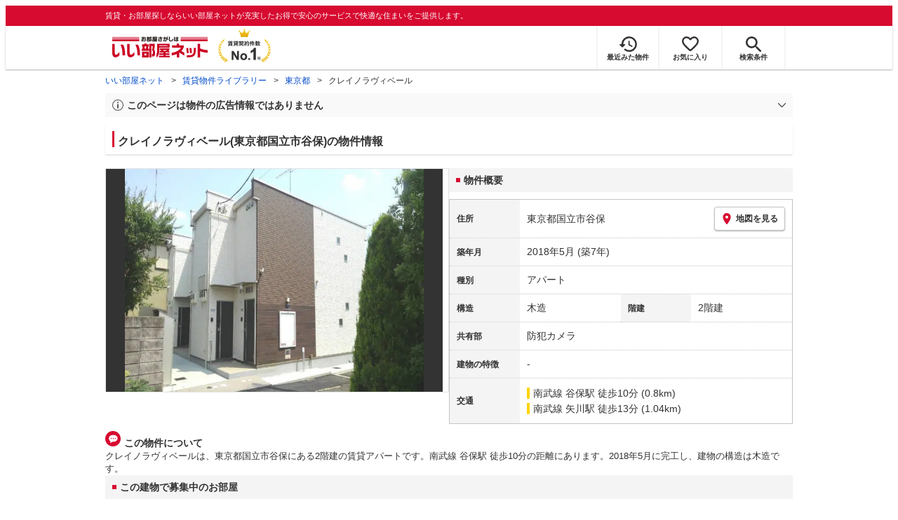

--- FILE ---
content_type: text/html; charset=utf-8
request_url: https://www.eheya.net/library/detail/t00446556/
body_size: 18398
content:
<!DOCTYPE html><html lang="ja"><head><meta charSet="utf-8" data-next-head=""/><meta name="viewport" content="width=device-width,initial-scale=1.0,viewport-fit=cover" data-next-head=""/><meta name="format-detection" content="telephone=no" data-next-head=""/><meta name="theme-color" content="#d70a30" data-next-head=""/><meta name="google" content="nopagereadaloud" data-next-head=""/><meta property="og:type" content="website" data-next-head=""/><meta property="og:locale" content="ja_JP" data-next-head=""/><meta property="og:site_name" content="いい部屋ネット" data-next-head=""/><link rel="shortcut icon" type="image/vnd.microsoft.icon" href="/assets/images/common/favicon.ico" data-next-head=""/><link rel="apple-touch-icon" href="/assets/images/common/apple-touch-icon.png" data-next-head=""/><title data-next-head="">クレイノラヴィベール(東京都国立市谷保)の物件情報｜いい部屋ネットの大東建託パートナーズ</title><meta name="description" content="クレイノラヴィベール(東京都国立市谷保)は南武線 谷保駅 徒歩10分の賃貸アパートです。外観画像や間取り図、周辺にある施設、建物内に掲載中の賃貸アパートがあるかを確認できます。賃貸マンション・アパートの物件情報をお探しなら大東建託パートナーズが運営する【いい部屋ネット】で！" data-next-head=""/><meta property="og:title" content="クレイノラヴィベール(東京都国立市谷保)の物件情報｜いい部屋ネットの大東建託パートナーズ" data-next-head=""/><meta property="og:description" content="クレイノラヴィベール(東京都国立市谷保)は南武線 谷保駅 徒歩10分の賃貸アパートです。外観画像や間取り図、周辺にある施設、建物内に掲載中の賃貸アパートがあるかを確認できます。賃貸マンション・アパートの物件情報をお探しなら大東建託パートナーズが運営する【いい部屋ネット】で！" data-next-head=""/><meta property="og:url" content="https://www.eheya.net/library/detail/t00446556/" data-next-head=""/><link rel="canonical" href="https://www.eheya.net/library/detail/t00446556/" data-next-head=""/><meta property="og:image" content="https://image2.eheya.net/libraryImage/ieloveCloudImage/image/rent/b78ee11b/55118_616268_1_640_480.jpg?20250702" data-next-head=""/><meta name="robots" content="index,follow" data-next-head=""/><meta http-equiv="X-UA-Compatible" content="IE=edge" data-next-head=""/><link rel="preload" href="https://image2.eheya.net/libraryImage/ieloveCloudImage/image/rent/b78ee11b/55118_616268_1_640_480.jpg?20250702" as="image" data-next-head=""/><link rel="preload" href="/assets/images/common/img_noimage.svg" as="image" data-next-head=""/><link rel="preload" href="https://image2.eheya.net/libraryImage/ieloveCloudImage/image/rent/b78ee11b/55118_616268_1_640_480.jpg?20250702" as="image" data-next-head=""/><link rel="preload" href="/assets/images/common/img_noimage.svg" as="image" data-next-head=""/><link rel="shortcut icon" type="image/vnd.microsoft.icon" href="/assets/images/common/favicon.ico"/><link rel="apple-touch-icon" href="/assets/images/common/apple-touch-icon.png"/><link rel="preconnect" href="https://rtb-csync.smartadserver.com"/><link rel="preconnect" href="https://sync.outbrain.com"/><link rel="preconnect" href="https://exchange.mediavine.com"/><link rel="preconnect" href="https://pixel.rubiconproject.com"/><link rel="preconnect" href="https://sync-criteo.ads.yieldmo.com"/><link rel="preconnect" href="https://ib.adnxs.com"/><link rel="preconnect" href="https://pr-bh.ybp.yahoo.com"/><link rel="preconnect" href="https://match.sharethrough.com"/><link rel="preconnect" href="https://secure.adnxs.com"/><link rel="preconnect" href="https://sync-t1.taboola.com"/><link rel="preconnect" href="https://adx.dable.io"/><link rel="preconnect" href="https://cs.adingo.jp"/><link rel="preconnect" href="https://connect.facebook.net"/><link rel="preconnect" href="https://gum.criteo.com"/><link rel="preconnect" href="https://s.yimg.jp"/><link rel="preconnect" href="https://static.criteo.net"/><link rel="preconnect" href="https://r.casalemedia.com"/><link rel="preconnect" href="https://www.facebook.com"/><link rel="preconnect" href="https://x.bidswitch.net"/><link rel="preconnect" href="https://tr.line.me"/><link rel="preconnect" href="https://match.prod.bidr.io"/><link rel="preconnect" href="https://sslwidget.criteo.com"/><link rel="preconnect" href="https://d.line-scdn.net"/><link rel="preconnect" href="https://tg.socdm.com"/><link rel="preconnect" href="https://adgen.socdm.com"/><link rel="preconnect" href="https://www.googletagmanager.com"/><link rel="preconnect" href="https://www.google-analytics.com"/><link rel="preconnect" href="https://b99.yahoo.co.jp"/><link rel="preconnect" href="https://mug.criteo.com"/><link rel="preload" href="/_next/static/css/72b8d5e27a400f36.css" as="style"/><link rel="preload" href="/_next/static/css/17e798b1f91a5d55.css" as="style"/><meta name="sentry-trace" content="54eed8b650f95810fbbf29ffe56bee9c-8aed6c660c12b4f3-0"/><meta name="baggage" content="sentry-environment=production,sentry-release=942166378dbf9c3f117cf9446d63ca1fb6710ca2,sentry-public_key=422600e238cf4088b4465ccfdcaf2cae,sentry-trace_id=54eed8b650f95810fbbf29ffe56bee9c,sentry-org_id=511093,sentry-sampled=false,sentry-sample_rand=0.24085380299277726,sentry-sample_rate=0"/><script type="application/ld+json" data-next-head="">{"@context":"https://schema.org","@type":"Article","datePublished":"2024-02-26T14:07:21+09:00","description":"クレイノラヴィベール(東京都国立市谷保)は南武線 谷保駅 徒歩10分の賃貸アパートです。外観画像や間取り図、周辺にある施設、建物内に掲載中の賃貸アパートがあるかを確認できます。賃貸マンション・アパートの物件情報をお探しなら大東建託パートナーズが運営する【いい部屋ネット】で！","mainEntityOfPage":{"@type":"WebPage","@id":"https://www.eheya.net/library/detail/t00446556/"},"headline":"クレイノラヴィベール(東京都国立市谷保)の物件情報｜いい部屋ネットの大東建託パートナーズ","image":["https://www.eheya.net/common_v4/img/ogp.png"],"dateModified":"2025-07-02T05:41:26+09:00","author":{"@type":"Person","name":"いい部屋ネット"}}</script><script type="application/ld+json" data-next-head="">{"@context":"https://schema.org","@type":"BreadcrumbList","itemListElement":[{"@type":"ListItem","position":1,"item":{"@id":"https://www.eheya.net/","name":"いい部屋ネット"}},{"@type":"ListItem","position":2,"item":{"@id":"https://www.eheya.net/library/","name":"賃貸物件ライブラリー"}},{"@type":"ListItem","position":3,"item":{"@id":"https://www.eheya.net/library/tokyo/area/","name":"東京都"}},{"@type":"ListItem","position":4,"item":{"@id":"https://www.eheya.net/library/detail/t00446556/","name":"クレイノラヴィベール"}}]}</script><script>
              (function(w,d,s,l,i){w[l]=w[l]||[];w[l].push({'gtm.start':
              new Date().getTime(),event:'gtm.js'});var f=d.getElementsByTagName(s)[0],
              j=d.createElement(s),dl=l!='dataLayer'?'&l='+l:'';j.async=true;j.src=
              'https://www.googletagmanager.com/gtm.js?id='+i+dl;f.parentNode.insertBefore(j,f);
              })(window,document,'script','dataLayer', 'GTM-NSBN7K');
              </script><link rel="stylesheet" href="/_next/static/css/72b8d5e27a400f36.css" data-n-g=""/><link rel="stylesheet" href="/_next/static/css/17e798b1f91a5d55.css" data-n-p=""/><noscript data-n-css=""></noscript><script defer="" noModule="" src="/_next/static/chunks/polyfills-42372ed130431b0a.js"></script><script src="/_next/static/chunks/webpack-22cad81a02970b20.js" defer=""></script><script src="/_next/static/chunks/framework-f33eddfe2e3e38e1.js" defer=""></script><script src="/_next/static/chunks/main-1caaf16acb357ff8.js" defer=""></script><script src="/_next/static/chunks/pages/_app-fd88b6fa5392f92a.js" defer=""></script><script src="/_next/static/chunks/6626-9aa12a2ad2aad2e8.js" defer=""></script><script src="/_next/static/chunks/7398-753d031cad1cb6a1.js" defer=""></script><script src="/_next/static/chunks/1173-bfff2e64d2ddad58.js" defer=""></script><script src="/_next/static/chunks/175-370d401fab121ef0.js" defer=""></script><script src="/_next/static/chunks/1787-ad1da1d40c29250f.js" defer=""></script><script src="/_next/static/chunks/3947-244f1aa2dff324be.js" defer=""></script><script src="/_next/static/chunks/pages/library/detail/%5Bbuilding_code%5D-f1d4d9cdfc30ad9d.js" defer=""></script><script src="/_next/static/ww3XoxQ7hIEESXDk7rUG5/_buildManifest.js" defer=""></script><script src="/_next/static/ww3XoxQ7hIEESXDk7rUG5/_ssgManifest.js" defer=""></script></head><body><noscript><iframe title="GTM" src="https://www.googletagmanager.com/ns.html?id=GTM-NSBN7K" height="0" width="0" style="display:none;visibility:hidden"></iframe></noscript><link rel="preload" as="image" href="/assets/images/common/logo_eheya.svg"/><link rel="preload" as="image" href="/assets/images/common/img_keiyakukensu.svg"/><link rel="preload" as="image" href="/assets/images/icons/icon_history.svg"/><link rel="preload" as="image" href="/assets/images/icons/icon_favorite.svg"/><link rel="preload" as="image" href="/assets/images/icons/icon_search.svg"/><link rel="preload" as="image" href="/assets/images/icons/icon_menu.svg"/><link rel="preload" as="image" href="https://image2.eheya.net/libraryImage/ieloveCloudImage/image/rent/b78ee11b/55118_616268_1_640_480.jpg?20250702"/><link rel="preload" as="image" href="/assets/images/icons/icon_pin.svg"/><link rel="preload" as="image" href="/assets/images/icons/icon_comment.svg"/><link rel="preload" as="image" href="/assets/images/common/icons/thirdPartyFacility/icon_kids.svg"/><link rel="preload" as="image" href="/assets/images/common/icons/thirdPartyFacility/icon_ds.svg"/><link rel="preload" as="image" href="/assets/images/common/icons/thirdPartyFacility/icon_hospital.svg"/><link rel="preload" as="image" href="/assets/images/common/icons/thirdPartyFacility/icon_bank.svg"/><link rel="preload" as="image" href="/assets/images/common/icons/thirdPartyFacility/icon_office.svg"/><link rel="preload" as="image" href="/assets/images/common/icons/thirdPartyFacility/icon_conveni.svg"/><link rel="preload" as="image" href="/assets/images/common/icons/thirdPartyFacility/icon_book.svg"/><link rel="preload" as="image" href="/assets/images/icons/sumicoco/icon_man-senior01.webp"/><link rel="preload" as="image" href="/assets/images/icons/sumicoco/icon_woman-senior02.webp"/><link rel="preload" as="image" href="/assets/images/icons/sumicoco/icon_woman-senior01.webp"/><link rel="preload" as="image" href="/assets/images/icons/sumicoco/icon_woman-young01.webp"/><link rel="preload" as="image" href="/assets/images/icons/icon_information.svg"/><link rel="preload" as="image" href="/assets/images/icons/icon_house.svg"/><link rel="preload" as="image" href="/assets/images/icons/icon_kids.svg"/><div id="__next"><header><div class="Header_sub__7iHq7"><div class="Header_sub_inner__rZaCK"><div class="Header_tagline__oZW_t">賃貸・お部屋探しならいい部屋ネットが充実したお得で安心のサービスで快適な住まいをご提供します。</div></div></div><div class="Header_main__4ry9v"><div class="Header_main_inner__rvWl0"><a href="/" data-testid="Header-logo"><div class="Header_logo__xO_zg"><img src="/assets/images/common/logo_eheya.svg" alt="賃貸・お部屋探しならいい部屋ネット" width="136" height="30"/></div></a><img src="/assets/images/common/img_keiyakukensu.svg" width="58" height="37" class="Header_no1__iAqKf" alt="賃貸契約数No.1"/><ul class="Header_navi__AnoT8"><li class="Header_navi_item__SGU9o"><div class="Header_iconLink__SWk5k"><a href="/mypage/history/" class="Header_iconLink_link__lzkGl"><div class="Header_iconLink_icon__q4HOc"><img src="/assets/images/icons/icon_history.svg" alt="" width="25" height="22"/></div><div class="Header_iconLink_label__SGNx2">最近みた物件</div></a></div></li><li class="Header_navi_item__SGU9o"><div class="Header_iconLink__SWk5k"><div class="styles_tooltipContainer___maqH" role="none"><div class="styles_children__Se6_k"><a href="/mypage/favorite/" class="Header_iconLink_link__lzkGl"><div class="Header_iconLink_icon__q4HOc"><img src="/assets/images/icons/icon_favorite.svg" alt="" width="24" height="21"/></div><div class="Header_iconLink_label__SGNx2">お気に入り</div></a></div></div></div></li><li class="Header_navi_item__SGU9o Header_navi_item-saveSearch__VXenp"><div class="Header_iconLink__SWk5k"><a href="/mypage/condition/" class="Header_iconLink_link__lzkGl"><div class="Header_iconLink_icon__q4HOc"><img src="/assets/images/icons/icon_search.svg" alt="検索条件" width="22" height="22"/></div><div class="Header_iconLink_label__SGNx2">検索条件</div></a></div></li><li class="Header_navi_item__SGU9o Header_navi_item-menu__oR_rI"><div class="Header_iconLink__SWk5k" aria-hidden="true"><div class="Header_iconLink_link__lzkGl"><div class="Header_iconLink_icon__q4HOc"><img src="/assets/images/icons/icon_menu.svg" alt="メニュー" width="22" height="17"/></div><div class="Header_iconLink_label__SGNx2">メニュー</div></div></div></li></ul></div></div><div class="Header_menu__vsakH"></div></header><main><div class="layout_container__cdpUJ"><div class="d-lg-only"><div class="Breadcrumb_wrap__ImwFv"><ul class="Breadcrumb_list__SuxCm"><li class="Breadcrumb_item__SDNfV"><a class="Breadcrumb_link___Sn0Q" href="/">いい部屋ネット</a></li><li class="Breadcrumb_item__SDNfV"><a class="Breadcrumb_link___Sn0Q" href="/library/">賃貸物件ライブラリー</a></li><li class="Breadcrumb_item__SDNfV"><a class="Breadcrumb_link___Sn0Q" href="/library/tokyo/area/">東京都</a></li><li class="Breadcrumb_item__SDNfV">クレイノラヴィベール</li></ul></div></div><div class="LibraryDetailNotice_wrap__nkMfH"><div class="Accordion_accordion__QkcTN"><div class="Accordion_title__xjyJR" aria-hidden="true"><div class="LibraryDetailNotice_header__xicrk"><img src="/assets/images/icons/icon_info-trust-gray.svg" width="14" height="14" alt="通知アイコン" loading="lazy"/><div class="LibraryDetailNotice_title__tsA4k">このページは物件の広告情報ではありません</div></div></div><div class="Accordion_content__Qt5_e Accordion_content-close__LaRvr" style="transition-duration:150ms"><div class="LibraryDetailNotice_body__nfCUe">過去にいい部屋ネットへ掲載されたクレイノラヴィベールの不動産情報と提携先の地図情報を元に生成した参考情報です。<br/>情報更新日: 2025年7月2日</div></div></div></div><div class="styles_mainVisualContainer__svPJv"><div class="styles_wrapper__SFCIJ"><div class="styles_baseLabel__v9ltj"><div class="styles_inner__M4Hx2"><div><div class="styles_labels__UjOYX"></div><h1 class="styles_title__CMXs6">クレイノラヴィベール(東京都国立市谷保)の物件情報</h1></div></div></div><div class="d-sm-only"><div class="LibraryDetailMainImage_wrap_img__1lCcY"><img src="https://image2.eheya.net/libraryImage/ieloveCloudImage/image/rent/b78ee11b/55118_616268_1_640_480.jpg?20250702" class="LibraryDetailMainImage_img__xC9jD" alt="クレイノラヴィベールの外観画像"/></div></div></div></div><div class="styles_infoAndPublishedPropertiesListContainer__FrQvh"><div><div class="styles_wrapper__AA1Rw"><div class="d-lg-only styles_firstItem__ybsgZ"><div class="LibraryDetailMainImage_wrap_img__1lCcY"><img src="https://image2.eheya.net/libraryImage/ieloveCloudImage/image/rent/b78ee11b/55118_616268_1_640_480.jpg?20250702" class="LibraryDetailMainImage_img__xC9jD" alt="クレイノラヴィベールの外観画像"/></div></div><div class="styles_secondItem__RBdhI"><div class="Heading2_inner__5h_7I"><div class="Heading2_text__yl5gS"><h2>物件概要</h2></div></div><div class="styles_table2__yzWf_"><div class="styles_row__b0AXf"><div class="styles_header__TJake">住所</div><div class="styles_body__oZSAR"><div class="styles_addressArea__9mAdJ"><div class="styles_addressArea_text__AAj4P"><a href="/tokyo/area/13215/008/search/" rel="nofollow">東京都国立市谷保</a></div><div><button type="button" class="styles_button__g3xm1"><img src="/assets/images/icons/icon_pin.svg" width="17" height="17" alt="ピン"/>地図を見る</button></div></div></div></div><div class="styles_row__b0AXf"><div class="styles_header__TJake">築年月</div><div class="styles_body__oZSAR"><div>2018年5月<!-- --> <!-- -->(築7年)</div></div></div><div class="styles_row__b0AXf"><div class="styles_header__TJake">種別</div><div class="styles_body__oZSAR"><div>アパート</div></div></div><div class="styles_row__b0AXf styles_row-2column__BhTCr"><div class="styles_header__TJake">構造</div><div class="styles_body__oZSAR"><div>木造</div></div></div><div class="styles_row__b0AXf styles_row-2column__BhTCr"><div class="styles_header__TJake">階建</div><div class="styles_body__oZSAR"><div>2階建</div></div></div><div class="styles_row__b0AXf"><div class="styles_header__TJake">共有部</div><div class="styles_body__oZSAR"><div>防犯カメラ</div></div></div><div class="styles_row__b0AXf"><div class="styles_header__TJake">建物の特徴</div><div class="styles_body__oZSAR"><div>-</div></div></div><div class="styles_row__b0AXf"><div class="styles_header__TJake">交通</div><div class="styles_body__oZSAR styles_body-transport__rfNt4"><div><div><div class="LibraryDetailTrainWalkingTransportation_transportation__M2Bnb"><span class="LibraryDetailTrainWalkingTransportation_color__cI07A" style="border-color:#ffd400"><a href="/tokyo/station/23031/search/">南武線 谷保駅</a> <!-- -->徒歩10分 (0.8km)</span></div></div><div><div class="LibraryDetailTrainWalkingTransportation_transportation__M2Bnb"><span class="LibraryDetailTrainWalkingTransportation_color__cI07A" style="border-color:#ffd400"><a href="/tokyo/station/23025/search/">南武線 矢川駅</a> <!-- -->徒歩13分 (1.04km)</span></div></div></div></div></div></div></div></div><div class="styles_description__E3R6G"><div class="styles_description_title__tMDfl"><img src="/assets/images/icons/icon_comment.svg" alt="コメント"/>この物件について</div><div>クレイノラヴィベールは、東京都国立市谷保にある2階建の賃貸アパートです。南武線 谷保駅 徒歩10分の距離にあります。2018年5月に完工し、建物の構造は木造です。</div></div></div><div class="styles_base__bVs_a"><div class="Heading2_inner__5h_7I"><div class="Heading2_text__yl5gS"><h2>この建物で募集中のお部屋</h2></div></div><div class="styles_container__XcnlV"><div class="styles_nearbyCitiesPanel__nf4gF styles_nearbyCitiesPanel_empty__ASkDJ"><span class="styles_nearbyCitiesPanel_title__RMKZa">現在、募集中の物件はありません。<br/>周辺の他の物件をお探しいたしますか？</span><div class="styles_items__JgmFu"><a class="styles_searchLink__pa5BH" href="/tokyo/area/13214/search/">国分寺市</a><a class="styles_searchLink__pa5BH" href="/tokyo/area/13218/search/">福生市</a><a class="styles_searchLink__pa5BH" href="/tokyo/area/13213/search/">東村山市</a><a class="styles_searchLink__tWHWm" href="/tokyo/station/23031/search/">谷保<!-- -->駅</a><a class="styles_searchLink__tWHWm" href="/tokyo/station/23025/search/">矢川<!-- -->駅</a></div></div></div></div></div><div class="styles_recommendationListContainer__Uwt1k"><div class="LibraryDetailRecommendationList_base__JqjE0"><div class="Heading2_inner__5h_7I"><div class="Heading2_text__yl5gS"><h2>こちらの物件を見ている方におすすめの物件</h2></div></div><div class="LibraryDetailRecommendationList_container__wTfZU"><div class="LibraryDetailRecommendationCassette_cassette__l5fSu"><a href="/detail/300001292023454000002/"><div class="LibraryDetailRecommendationCassette_title__TCFuQ">リブリ・i Ray Ⅱ</div><div class="LibraryDetailRecommendationCassette_itemPanel__wQsLm"><div class="LibraryDetailRecommendationCassette_wrap__g2l06"><div class="LibraryDetailRecommendationCassette_thumbnail__FlpqT LibraryDetailRecommendationCassette_cassette_thumbnail__qcBjD"><img src="https://image2.eheya.net/eCloudImage2/room/5821/5821236/5821236_2.jpg?20260116104452&amp;thumbnail=small" alt="リブリ・i Ray Ⅱの間取り画像" class="LibraryDetailRecommendationCassette_thumbnail_image__nCYN3" loading="lazy"/></div><div class="LibraryDetailRecommendationCassette_itemList__GIlTn"><div><span class="LibraryDetailRecommendationCassette_price__ITwoJ"><span class="LibraryDetailRecommendationCassette_rent__J8iJr">6.8</span><span class="LibraryDetailRecommendationCassette_rentUnit__9pwwS">万円</span><span class="LibraryDetailRecommendationCassette_managementFee__8AUOh">(管理費 4,000円)</span></span></div><div class="LibraryDetailRecommendationCassette_item__dMdIP"><div class="DepositLabel_wrap__DhRc9">敷</div><span class="LibraryDetailRecommendationCassette_moneyText__Epy4S LibraryDetailRecommendationCassette_moneyText-zero__hbSTA">0円</span><div class="KeyMoneyLabel_wrap__qPiea">礼</div><span class="LibraryDetailRecommendationCassette_moneyText__Epy4S">1ヶ月</span></div><div class="LibraryDetailRecommendationCassette_item__dMdIP">1K<!-- --> <!-- --> / <!-- -->21.11<!-- -->m<sup>2</sup>  <!-- --> / 築7年</div><div class="LibraryDetailRecommendationCassette_item__dMdIP">1階 / 2階建</div><div><div class="styles_iconList__76nvs" style="gap:5px 5px"><div class="Picto_picto__3dzjg"><div class="Picto_icon__aQiJl Picto_icon-payableByCreditCard__oPbZA"></div><div class="Picto_label__HA58E Picto_label-payableByCreditCard__aoCR7">カード決済可</div></div><div class="Picto_picto__3dzjg"><div class="Picto_icon__aQiJl Picto_icon-panorama__t4BiM"></div><div class="Picto_label__HA58E Picto_label-panorama__TQqU3">パノラマ</div></div></div></div></div></div><div class="LibraryDetailRecommendationCassette_wrap__g2l06"><div class="LibraryDetailRecommendationCassette_arrow__NfTOJ"></div></div></div></a></div><div class="LibraryDetailRecommendationCassette_cassette__l5fSu"><a href="/detail/300000783042535000001/"><div class="LibraryDetailRecommendationCassette_title__TCFuQ">リヴイン国立</div><div class="LibraryDetailRecommendationCassette_itemPanel__wQsLm"><div class="LibraryDetailRecommendationCassette_wrap__g2l06"><div class="LibraryDetailRecommendationCassette_thumbnail__FlpqT LibraryDetailRecommendationCassette_cassette_thumbnail__qcBjD"><img src="https://image2.eheya.net/ieloveCloudImage/image/rent/79abca1/311_710771_1_480_480.jpg?20260121&amp;thumbnail=small" alt="リヴイン国立の間取り画像" class="LibraryDetailRecommendationCassette_thumbnail_image__nCYN3" loading="lazy"/></div><div class="LibraryDetailRecommendationCassette_itemList__GIlTn"><div><span class="LibraryDetailRecommendationCassette_price__ITwoJ"><span class="LibraryDetailRecommendationCassette_rent__J8iJr">6.7</span><span class="LibraryDetailRecommendationCassette_rentUnit__9pwwS">万円</span><span class="LibraryDetailRecommendationCassette_managementFee__8AUOh">(管理費 11,000円)</span></span></div><div class="LibraryDetailRecommendationCassette_item__dMdIP"><div class="DepositLabel_wrap__DhRc9">敷</div><span class="LibraryDetailRecommendationCassette_moneyText__Epy4S LibraryDetailRecommendationCassette_moneyText-zero__hbSTA">0円</span><div class="KeyMoneyLabel_wrap__qPiea">礼</div><span class="LibraryDetailRecommendationCassette_moneyText__Epy4S">1ヶ月</span></div><div class="LibraryDetailRecommendationCassette_item__dMdIP">1K<!-- --> <!-- --> / <!-- -->20.46<!-- -->m<sup>2</sup>  <!-- --> / 築28年</div><div class="LibraryDetailRecommendationCassette_item__dMdIP">3階 / 6階建</div><div><div class="styles_iconList__76nvs" style="gap:5px 5px"><div class="Picto_picto__3dzjg"><div class="Picto_icon__aQiJl Picto_icon-moveInStatusAvailable__TmLw_"></div><div class="Picto_label__HA58E Picto_label-moveInStatusAvailable__5ec2S">即入居可</div></div><div class="Picto_picto__3dzjg"><div class="Picto_icon__aQiJl Picto_icon-payableByCreditCard__oPbZA"></div><div class="Picto_label__HA58E Picto_label-payableByCreditCard__aoCR7">カード決済可</div></div><div class="Picto_picto__3dzjg"><div class="Picto_icon__aQiJl Picto_icon-internetFree__fgFri"></div><div class="Picto_label__HA58E Picto_label-internetFree__lWQNP">ネット無料</div></div></div></div></div></div><div class="LibraryDetailRecommendationCassette_wrap__g2l06"><div class="LibraryDetailRecommendationCassette_arrow__NfTOJ"></div></div></div></a></div><div class="LibraryDetailRecommendationCassette_cassette__l5fSu"><a href="/detail/300000783079434000001/"><div class="LibraryDetailRecommendationCassette_title__TCFuQ">リブリ・O＆Y</div><div class="LibraryDetailRecommendationCassette_itemPanel__wQsLm"><div class="LibraryDetailRecommendationCassette_wrap__g2l06"><div class="LibraryDetailRecommendationCassette_thumbnail__FlpqT LibraryDetailRecommendationCassette_cassette_thumbnail__qcBjD"><img src="https://image2.eheya.net/ieloveCloudImage/image/rent/c1e37f18/311_911895_1_640_426.jpg?20260121&amp;thumbnail=small" alt="リブリ・O＆Yの間取り画像" class="LibraryDetailRecommendationCassette_thumbnail_image__nCYN3" loading="lazy"/></div><div class="LibraryDetailRecommendationCassette_itemList__GIlTn"><div><span class="LibraryDetailRecommendationCassette_price__ITwoJ"><span class="LibraryDetailRecommendationCassette_rent__J8iJr">7.2</span><span class="LibraryDetailRecommendationCassette_rentUnit__9pwwS">万円</span><span class="LibraryDetailRecommendationCassette_managementFee__8AUOh">(管理費 4,000円)</span></span></div><div class="LibraryDetailRecommendationCassette_item__dMdIP"><div class="DepositLabel_wrap__DhRc9">敷</div><span class="LibraryDetailRecommendationCassette_moneyText__Epy4S LibraryDetailRecommendationCassette_moneyText-zero__hbSTA">0円</span><div class="KeyMoneyLabel_wrap__qPiea">礼</div><span class="LibraryDetailRecommendationCassette_moneyText__Epy4S">0.5ヶ月</span></div><div class="LibraryDetailRecommendationCassette_item__dMdIP">1K<!-- --> <!-- --> / <!-- -->33.53<!-- -->m<sup>2</sup>  <!-- --> / 築2年</div><div class="LibraryDetailRecommendationCassette_item__dMdIP">2階 / 2階建</div><div><div class="styles_iconList__76nvs" style="gap:5px 5px"><div class="Picto_picto__3dzjg"><div class="Picto_icon__aQiJl Picto_icon-moveInStatusAvailable__TmLw_"></div><div class="Picto_label__HA58E Picto_label-moveInStatusAvailable__5ec2S">即入居可</div></div><div class="Picto_picto__3dzjg"><div class="Picto_icon__aQiJl Picto_icon-payableByCreditCard__oPbZA"></div><div class="Picto_label__HA58E Picto_label-payableByCreditCard__aoCR7">カード決済可</div></div><div class="Picto_picto__3dzjg"><div class="Picto_icon__aQiJl Picto_icon-internetFree__fgFri"></div><div class="Picto_label__HA58E Picto_label-internetFree__lWQNP">ネット無料</div></div></div></div></div></div><div class="LibraryDetailRecommendationCassette_wrap__g2l06"><div class="LibraryDetailRecommendationCassette_arrow__NfTOJ"></div></div></div></a></div><div class="LibraryDetailRecommendationCassette_cassette__l5fSu"><a href="/detail/300000783083543000001/"><div class="LibraryDetailRecommendationCassette_title__TCFuQ">レオパレスライト Ⅰ</div><div class="LibraryDetailRecommendationCassette_itemPanel__wQsLm"><div class="LibraryDetailRecommendationCassette_wrap__g2l06"><div class="LibraryDetailRecommendationCassette_thumbnail__FlpqT LibraryDetailRecommendationCassette_cassette_thumbnail__qcBjD"><img src="https://image2.eheya.net/ieloveCloudImage/image/rent/bf936706/311_931677_1_640_480.jpg?20260121&amp;thumbnail=small" alt="レオパレスライト Ⅰの間取り画像" class="LibraryDetailRecommendationCassette_thumbnail_image__nCYN3" loading="lazy"/></div><div class="LibraryDetailRecommendationCassette_itemList__GIlTn"><div><span class="LibraryDetailRecommendationCassette_price__ITwoJ"><span class="LibraryDetailRecommendationCassette_rent__J8iJr">7.2</span><span class="LibraryDetailRecommendationCassette_rentUnit__9pwwS">万円</span><span class="LibraryDetailRecommendationCassette_managementFee__8AUOh">(管理費 5,000円)</span></span></div><div class="LibraryDetailRecommendationCassette_item__dMdIP"><div class="DepositLabel_wrap__DhRc9">敷</div><span class="LibraryDetailRecommendationCassette_moneyText__Epy4S LibraryDetailRecommendationCassette_moneyText-zero__hbSTA">0円</span><div class="KeyMoneyLabel_wrap__qPiea">礼</div><span class="LibraryDetailRecommendationCassette_moneyText__Epy4S">1ヶ月</span></div><div class="LibraryDetailRecommendationCassette_item__dMdIP">1K<!-- --> <!-- --> / <!-- -->23.61<!-- -->m<sup>2</sup>  <!-- --> / 築17年</div><div class="LibraryDetailRecommendationCassette_item__dMdIP">1階 / 2階建</div><div></div></div></div><div class="LibraryDetailRecommendationCassette_wrap__g2l06"><div class="LibraryDetailRecommendationCassette_arrow__NfTOJ"></div></div></div></a></div><div class="LibraryDetailRecommendationCassette_cassette__l5fSu"><a href="/detail/300000803000470000045/"><div class="LibraryDetailRecommendationCassette_title__TCFuQ">レオパレス正楓</div><div class="LibraryDetailRecommendationCassette_itemPanel__wQsLm"><div class="LibraryDetailRecommendationCassette_wrap__g2l06"><div class="LibraryDetailRecommendationCassette_thumbnail__FlpqT LibraryDetailRecommendationCassette_cassette_thumbnail__qcBjD"><img src="https://image2.eheya.net/converterImage/Eseikatsu/1116756434120000167/1116756434120000167345/1116756434120000167345_1.jpg?20260121&amp;thumbnail=small" alt="レオパレス正楓の間取り画像" class="LibraryDetailRecommendationCassette_thumbnail_image__nCYN3" loading="lazy"/></div><div class="LibraryDetailRecommendationCassette_itemList__GIlTn"><div><span class="LibraryDetailRecommendationCassette_price__ITwoJ"><span class="LibraryDetailRecommendationCassette_rent__J8iJr">7.2</span><span class="LibraryDetailRecommendationCassette_rentUnit__9pwwS">万円</span><span class="LibraryDetailRecommendationCassette_managementFee__8AUOh">(管理費 7,000円)</span></span></div><div class="LibraryDetailRecommendationCassette_item__dMdIP"><div class="DepositLabel_wrap__DhRc9">敷</div><span class="LibraryDetailRecommendationCassette_moneyText__Epy4S LibraryDetailRecommendationCassette_moneyText-zero__hbSTA">0円</span><div class="KeyMoneyLabel_wrap__qPiea">礼</div><span class="LibraryDetailRecommendationCassette_moneyText__Epy4S">1ヶ月</span></div><div class="LibraryDetailRecommendationCassette_item__dMdIP">1K<!-- --> <!-- --> / <!-- -->20.01<!-- -->m<sup>2</sup>  <!-- --> / 築21年</div><div class="LibraryDetailRecommendationCassette_item__dMdIP">1階 / 3階建</div><div></div></div></div><div class="LibraryDetailRecommendationCassette_wrap__g2l06"><div class="LibraryDetailRecommendationCassette_arrow__NfTOJ"></div></div></div></a></div><div class="LibraryDetailRecommendationCassette_cassette__l5fSu"><a href="/detail/300000783020366000001/"><div class="LibraryDetailRecommendationCassette_title__TCFuQ">レオパレス富士見台</div><div class="LibraryDetailRecommendationCassette_itemPanel__wQsLm"><div class="LibraryDetailRecommendationCassette_wrap__g2l06"><div class="LibraryDetailRecommendationCassette_thumbnail__FlpqT LibraryDetailRecommendationCassette_cassette_thumbnail__qcBjD"><img src="https://image2.eheya.net/ieloveCloudImage/image/rent/2177f5f4/311_427552_1_640_426.jpg?20260121&amp;thumbnail=small" alt="レオパレス富士見台の間取り画像" class="LibraryDetailRecommendationCassette_thumbnail_image__nCYN3" loading="lazy"/></div><div class="LibraryDetailRecommendationCassette_itemList__GIlTn"><div><span class="LibraryDetailRecommendationCassette_price__ITwoJ"><span class="LibraryDetailRecommendationCassette_rent__J8iJr">6.5</span><span class="LibraryDetailRecommendationCassette_rentUnit__9pwwS">万円</span><span class="LibraryDetailRecommendationCassette_managementFee__8AUOh">(管理費 7,000円)</span></span></div><div class="LibraryDetailRecommendationCassette_item__dMdIP"><div class="DepositLabel_wrap__DhRc9">敷</div><span class="LibraryDetailRecommendationCassette_moneyText__Epy4S LibraryDetailRecommendationCassette_moneyText-zero__hbSTA">0円</span><div class="KeyMoneyLabel_wrap__qPiea">礼</div><span class="LibraryDetailRecommendationCassette_moneyText__Epy4S">1ヶ月</span></div><div class="LibraryDetailRecommendationCassette_item__dMdIP">1K<!-- --> <!-- --> / <!-- -->20.01<!-- -->m<sup>2</sup>  <!-- --> / 築21年</div><div class="LibraryDetailRecommendationCassette_item__dMdIP">1階 / 3階建</div><div><div class="styles_iconList__76nvs" style="gap:5px 5px"><div class="Picto_picto__3dzjg"><div class="Picto_icon__aQiJl Picto_icon-moveInStatusAvailable__TmLw_"></div><div class="Picto_label__HA58E Picto_label-moveInStatusAvailable__5ec2S">即入居可</div></div><div class="Picto_picto__3dzjg"><div class="Picto_icon__aQiJl Picto_icon-payableByCreditCard__oPbZA"></div><div class="Picto_label__HA58E Picto_label-payableByCreditCard__aoCR7">カード決済可</div></div></div></div></div></div><div class="LibraryDetailRecommendationCassette_wrap__g2l06"><div class="LibraryDetailRecommendationCassette_arrow__NfTOJ"></div></div></div></a></div><div class="LibraryDetailRecommendationCassette_cassette__l5fSu"><a href="/detail/300000783084556000001/"><div class="LibraryDetailRecommendationCassette_title__TCFuQ">リブリ・El Vita</div><div class="LibraryDetailRecommendationCassette_itemPanel__wQsLm"><div class="LibraryDetailRecommendationCassette_wrap__g2l06"><div class="LibraryDetailRecommendationCassette_thumbnail__FlpqT LibraryDetailRecommendationCassette_cassette_thumbnail__qcBjD"><img src="https://image2.eheya.net/ieloveCloudImage/image/rent/e4ad8e56/311_937512_1_640_426.jpg?20260121&amp;thumbnail=small" alt="リブリ・El Vitaの間取り画像" class="LibraryDetailRecommendationCassette_thumbnail_image__nCYN3" loading="lazy"/></div><div class="LibraryDetailRecommendationCassette_itemList__GIlTn"><div><span class="LibraryDetailRecommendationCassette_price__ITwoJ"><span class="LibraryDetailRecommendationCassette_rent__J8iJr">7.4</span><span class="LibraryDetailRecommendationCassette_rentUnit__9pwwS">万円</span><span class="LibraryDetailRecommendationCassette_managementFee__8AUOh">(管理費 4,000円)</span></span></div><div class="LibraryDetailRecommendationCassette_item__dMdIP"><div class="DepositLabel_wrap__DhRc9">敷</div><span class="LibraryDetailRecommendationCassette_moneyText__Epy4S LibraryDetailRecommendationCassette_moneyText-zero__hbSTA">0円</span><div class="KeyMoneyLabel_wrap__qPiea">礼</div><span class="LibraryDetailRecommendationCassette_moneyText__Epy4S">1ヶ月</span></div><div class="LibraryDetailRecommendationCassette_item__dMdIP">1K<!-- --> <!-- --> / <!-- -->27.94<!-- -->m<sup>2</sup>  <!-- --> / 築9年</div><div class="LibraryDetailRecommendationCassette_item__dMdIP">1階 / 3階建</div><div><div class="styles_iconList__76nvs" style="gap:5px 5px"><div class="Picto_picto__3dzjg"><div class="Picto_icon__aQiJl Picto_icon-payableByCreditCard__oPbZA"></div><div class="Picto_label__HA58E Picto_label-payableByCreditCard__aoCR7">カード決済可</div></div><div class="Picto_picto__3dzjg"><div class="Picto_icon__aQiJl Picto_icon-internetFree__fgFri"></div><div class="Picto_label__HA58E Picto_label-internetFree__lWQNP">ネット無料</div></div></div></div></div></div><div class="LibraryDetailRecommendationCassette_wrap__g2l06"><div class="LibraryDetailRecommendationCassette_arrow__NfTOJ"></div></div></div></a></div><div class="LibraryDetailRecommendationCassette_cassette__l5fSu"><a href="/detail/300001292010827000005/"><div class="LibraryDetailRecommendationCassette_title__TCFuQ">ウイング矢川</div><div class="LibraryDetailRecommendationCassette_itemPanel__wQsLm"><div class="LibraryDetailRecommendationCassette_wrap__g2l06"><div class="LibraryDetailRecommendationCassette_thumbnail__FlpqT LibraryDetailRecommendationCassette_cassette_thumbnail__qcBjD"><img src="https://image2.eheya.net/eCloudImage2/room/3057/3057038/3057038_2.jpg?20250920113241&amp;thumbnail=small" alt="ウイング矢川の間取り画像" class="LibraryDetailRecommendationCassette_thumbnail_image__nCYN3" loading="lazy"/></div><div class="LibraryDetailRecommendationCassette_itemList__GIlTn"><div><span class="LibraryDetailRecommendationCassette_price__ITwoJ"><span class="LibraryDetailRecommendationCassette_rent__J8iJr">6.35</span><span class="LibraryDetailRecommendationCassette_rentUnit__9pwwS">万円</span><span class="LibraryDetailRecommendationCassette_managementFee__8AUOh">(管理費 4,000円)</span></span></div><div class="LibraryDetailRecommendationCassette_item__dMdIP"><div class="DepositLabel_wrap__DhRc9">敷</div><span class="LibraryDetailRecommendationCassette_moneyText__Epy4S LibraryDetailRecommendationCassette_moneyText-zero__hbSTA">0円</span><div class="KeyMoneyLabel_wrap__qPiea">礼</div><span class="LibraryDetailRecommendationCassette_moneyText__Epy4S LibraryDetailRecommendationCassette_moneyText-zero__hbSTA">0円</span></div><div class="LibraryDetailRecommendationCassette_item__dMdIP">1K<!-- --> <!-- --> / <!-- -->18.9<!-- -->m<sup>2</sup>  <!-- --> / 築10年</div><div class="LibraryDetailRecommendationCassette_item__dMdIP">1階（101号室） / 3階建</div><div><div class="styles_iconList__76nvs" style="gap:5px 5px"><div class="Picto_picto__3dzjg"><div class="Picto_icon__aQiJl Picto_icon-moveInStatusAvailable__TmLw_"></div><div class="Picto_label__HA58E Picto_label-moveInStatusAvailable__5ec2S">即入居可</div></div><div class="Picto_picto__3dzjg"><div class="Picto_icon__aQiJl Picto_icon-zero__06mpi"></div><div class="Picto_label__HA58E Picto_label-zero__bVzVq">敷金礼金ゼロ</div></div><div class="Picto_picto__3dzjg"><div class="Picto_icon__aQiJl Picto_icon-panorama__t4BiM"></div><div class="Picto_label__HA58E Picto_label-panorama__TQqU3">パノラマ</div></div></div></div></div></div><div class="LibraryDetailRecommendationCassette_wrap__g2l06"><div class="LibraryDetailRecommendationCassette_arrow__NfTOJ"></div></div></div></a></div><div class="LibraryDetailRecommendationCassette_cassette__l5fSu"><a href="/detail/300000783084797000001/"><div class="LibraryDetailRecommendationCassette_title__TCFuQ">レオパレスAutumnⅢ</div><div class="LibraryDetailRecommendationCassette_itemPanel__wQsLm"><div class="LibraryDetailRecommendationCassette_ribbon__Mneml"><div class="RibbonLabel_label__tvEay RibbonLabel_label-newRelease__YCCm3"><span>新着</span></div></div><div class="LibraryDetailRecommendationCassette_wrap__g2l06"><div class="LibraryDetailRecommendationCassette_thumbnail__FlpqT LibraryDetailRecommendationCassette_cassette_thumbnail__qcBjD"><img src="https://image2.eheya.net/ieloveCloudImage/image/rent/cc4567a5/311_938869_1_640_480.jpg?20260121&amp;thumbnail=small" alt="レオパレスAutumnⅢの間取り画像" class="LibraryDetailRecommendationCassette_thumbnail_image__nCYN3" loading="lazy"/></div><div class="LibraryDetailRecommendationCassette_itemList__GIlTn"><div><span class="LibraryDetailRecommendationCassette_price__ITwoJ"><span class="LibraryDetailRecommendationCassette_rent__J8iJr">6.3</span><span class="LibraryDetailRecommendationCassette_rentUnit__9pwwS">万円</span><span class="LibraryDetailRecommendationCassette_managementFee__8AUOh">(管理費 7,000円)</span></span></div><div class="LibraryDetailRecommendationCassette_item__dMdIP"><div class="DepositLabel_wrap__DhRc9">敷</div><span class="LibraryDetailRecommendationCassette_moneyText__Epy4S LibraryDetailRecommendationCassette_moneyText-zero__hbSTA">0円</span><div class="KeyMoneyLabel_wrap__qPiea">礼</div><span class="LibraryDetailRecommendationCassette_moneyText__Epy4S">1ヶ月</span></div><div class="LibraryDetailRecommendationCassette_item__dMdIP">1K<!-- --> <!-- --> / <!-- -->19.87<!-- -->m<sup>2</sup>  <!-- --> / 築19年</div><div class="LibraryDetailRecommendationCassette_item__dMdIP">1階 / 3階建</div><div></div></div></div><div class="LibraryDetailRecommendationCassette_wrap__g2l06"><div class="LibraryDetailRecommendationCassette_arrow__NfTOJ"></div></div></div></a></div><div class="LibraryDetailRecommendationCassette_cassette__l5fSu"><a href="/detail/300000783084801000001/"><div class="LibraryDetailRecommendationCassette_title__TCFuQ">レオパレスLight City</div><div class="LibraryDetailRecommendationCassette_itemPanel__wQsLm"><div class="LibraryDetailRecommendationCassette_ribbon__Mneml"><div class="RibbonLabel_label__tvEay RibbonLabel_label-newRelease__YCCm3"><span>新着</span></div></div><div class="LibraryDetailRecommendationCassette_wrap__g2l06"><div class="LibraryDetailRecommendationCassette_thumbnail__FlpqT LibraryDetailRecommendationCassette_cassette_thumbnail__qcBjD"><img src="https://image2.eheya.net/ieloveCloudImage/image/rent/bb425733/311_938865_1_640_480.jpg?20260121&amp;thumbnail=small" alt="レオパレスLight Cityの間取り画像" class="LibraryDetailRecommendationCassette_thumbnail_image__nCYN3" loading="lazy"/></div><div class="LibraryDetailRecommendationCassette_itemList__GIlTn"><div><span class="LibraryDetailRecommendationCassette_price__ITwoJ"><span class="LibraryDetailRecommendationCassette_rent__J8iJr">7.5</span><span class="LibraryDetailRecommendationCassette_rentUnit__9pwwS">万円</span><span class="LibraryDetailRecommendationCassette_managementFee__8AUOh">(管理費 5,000円)</span></span></div><div class="LibraryDetailRecommendationCassette_item__dMdIP"><div class="DepositLabel_wrap__DhRc9">敷</div><span class="LibraryDetailRecommendationCassette_moneyText__Epy4S LibraryDetailRecommendationCassette_moneyText-zero__hbSTA">0円</span><div class="KeyMoneyLabel_wrap__qPiea">礼</div><span class="LibraryDetailRecommendationCassette_moneyText__Epy4S">1ヶ月</span></div><div class="LibraryDetailRecommendationCassette_item__dMdIP">1K<!-- --> <!-- --> / <!-- -->19.87<!-- -->m<sup>2</sup>  <!-- --> / 築20年</div><div class="LibraryDetailRecommendationCassette_item__dMdIP">1階 / 2階建</div><div></div></div></div><div class="LibraryDetailRecommendationCassette_wrap__g2l06"><div class="LibraryDetailRecommendationCassette_arrow__NfTOJ"></div></div></div></a></div><div class="LibraryDetailRecommendationCassette_cassette__l5fSu"><a href="/detail/300000803000641000018/"><div class="LibraryDetailRecommendationCassette_title__TCFuQ">レオパレスAutumnIII</div><div class="LibraryDetailRecommendationCassette_itemPanel__wQsLm"><div class="LibraryDetailRecommendationCassette_ribbon__Mneml"><div class="RibbonLabel_label__tvEay RibbonLabel_label-newRelease__YCCm3"><span>新着</span></div></div><div class="LibraryDetailRecommendationCassette_wrap__g2l06"><div class="LibraryDetailRecommendationCassette_thumbnail__FlpqT LibraryDetailRecommendationCassette_cassette_thumbnail__qcBjD"><img src="https://image2.eheya.net/converterImage/Eseikatsu/1116756434120000170/1116756434120000170428/1116756434120000170428_1.jpg?20260121&amp;thumbnail=small" alt="レオパレスAutumnIIIの間取り画像" class="LibraryDetailRecommendationCassette_thumbnail_image__nCYN3" loading="lazy"/></div><div class="LibraryDetailRecommendationCassette_itemList__GIlTn"><div><span class="LibraryDetailRecommendationCassette_price__ITwoJ"><span class="LibraryDetailRecommendationCassette_rent__J8iJr">6.3</span><span class="LibraryDetailRecommendationCassette_rentUnit__9pwwS">万円</span><span class="LibraryDetailRecommendationCassette_managementFee__8AUOh">(管理費 7,000円)</span></span></div><div class="LibraryDetailRecommendationCassette_item__dMdIP"><div class="DepositLabel_wrap__DhRc9">敷</div><span class="LibraryDetailRecommendationCassette_moneyText__Epy4S LibraryDetailRecommendationCassette_moneyText-zero__hbSTA">0円</span><div class="KeyMoneyLabel_wrap__qPiea">礼</div><span class="LibraryDetailRecommendationCassette_moneyText__Epy4S">1ヶ月</span></div><div class="LibraryDetailRecommendationCassette_item__dMdIP">1K<!-- --> <!-- --> / <!-- -->19.87<!-- -->m<sup>2</sup>  <!-- --> / 築19年</div><div class="LibraryDetailRecommendationCassette_item__dMdIP">1階 / 3階建</div><div></div></div></div><div class="LibraryDetailRecommendationCassette_wrap__g2l06"><div class="LibraryDetailRecommendationCassette_arrow__NfTOJ"></div></div></div></a></div><div class="LibraryDetailRecommendationCassette_cassette__l5fSu"><a href="/detail/300000803000642000022/"><div class="LibraryDetailRecommendationCassette_title__TCFuQ">レオパレスLight City</div><div class="LibraryDetailRecommendationCassette_itemPanel__wQsLm"><div class="LibraryDetailRecommendationCassette_ribbon__Mneml"><div class="RibbonLabel_label__tvEay RibbonLabel_label-newRelease__YCCm3"><span>新着</span></div></div><div class="LibraryDetailRecommendationCassette_wrap__g2l06"><div class="LibraryDetailRecommendationCassette_thumbnail__FlpqT LibraryDetailRecommendationCassette_cassette_thumbnail__qcBjD"><img src="https://image2.eheya.net/converterImage/Eseikatsu/1116756434120000170/1116756434120000170436/1116756434120000170436_1.jpg?20260121&amp;thumbnail=small" alt="レオパレスLight Cityの間取り画像" class="LibraryDetailRecommendationCassette_thumbnail_image__nCYN3" loading="lazy"/></div><div class="LibraryDetailRecommendationCassette_itemList__GIlTn"><div><span class="LibraryDetailRecommendationCassette_price__ITwoJ"><span class="LibraryDetailRecommendationCassette_rent__J8iJr">7.5</span><span class="LibraryDetailRecommendationCassette_rentUnit__9pwwS">万円</span><span class="LibraryDetailRecommendationCassette_managementFee__8AUOh">(管理費 5,000円)</span></span></div><div class="LibraryDetailRecommendationCassette_item__dMdIP"><div class="DepositLabel_wrap__DhRc9">敷</div><span class="LibraryDetailRecommendationCassette_moneyText__Epy4S LibraryDetailRecommendationCassette_moneyText-zero__hbSTA">0円</span><div class="KeyMoneyLabel_wrap__qPiea">礼</div><span class="LibraryDetailRecommendationCassette_moneyText__Epy4S">1ヶ月</span></div><div class="LibraryDetailRecommendationCassette_item__dMdIP">1K<!-- --> <!-- --> / <!-- -->19.87<!-- -->m<sup>2</sup>  <!-- --> / 築20年</div><div class="LibraryDetailRecommendationCassette_item__dMdIP">1階 / 2階建</div><div></div></div></div><div class="LibraryDetailRecommendationCassette_wrap__g2l06"><div class="LibraryDetailRecommendationCassette_arrow__NfTOJ"></div></div></div></a></div><div class="LibraryDetailRecommendationCassette_cassette__l5fSu"><a href="/detail/300001292015511000001/"><div class="LibraryDetailRecommendationCassette_title__TCFuQ">カーサプラム</div><div class="LibraryDetailRecommendationCassette_itemPanel__wQsLm"><div class="LibraryDetailRecommendationCassette_wrap__g2l06"><div class="LibraryDetailRecommendationCassette_thumbnail__FlpqT LibraryDetailRecommendationCassette_cassette_thumbnail__qcBjD"><img src="https://image2.eheya.net/eCloudImage2/room/3863/3863767/3863767_2.jpg?20230624182326&amp;thumbnail=small" alt="カーサプラムの間取り画像" class="LibraryDetailRecommendationCassette_thumbnail_image__nCYN3" loading="lazy"/></div><div class="LibraryDetailRecommendationCassette_itemList__GIlTn"><div><span class="LibraryDetailRecommendationCassette_price__ITwoJ"><span class="LibraryDetailRecommendationCassette_rent__J8iJr">6.2</span><span class="LibraryDetailRecommendationCassette_rentUnit__9pwwS">万円</span><span class="LibraryDetailRecommendationCassette_managementFee__8AUOh">(管理費 0円)</span></span></div><div class="LibraryDetailRecommendationCassette_item__dMdIP"><div class="DepositLabel_wrap__DhRc9">敷</div><span class="LibraryDetailRecommendationCassette_moneyText__Epy4S">1ヶ月</span><div class="KeyMoneyLabel_wrap__qPiea">礼</div><span class="LibraryDetailRecommendationCassette_moneyText__Epy4S LibraryDetailRecommendationCassette_moneyText-zero__hbSTA">0円</span></div><div class="LibraryDetailRecommendationCassette_item__dMdIP">1K<!-- --> <!-- --> / <!-- -->18.95<!-- -->m<sup>2</sup>  <!-- --> / 築15年</div><div class="LibraryDetailRecommendationCassette_item__dMdIP">1階 / 2階建</div><div><div class="styles_iconList__76nvs" style="gap:5px 5px"><div class="Picto_picto__3dzjg"><div class="Picto_icon__aQiJl Picto_icon-panorama__t4BiM"></div><div class="Picto_label__HA58E Picto_label-panorama__TQqU3">パノラマ</div></div></div></div></div></div><div class="LibraryDetailRecommendationCassette_wrap__g2l06"><div class="LibraryDetailRecommendationCassette_arrow__NfTOJ"></div></div></div></a></div><div class="LibraryDetailRecommendationCassette_cassette__l5fSu"><a href="/detail/300000783084991000001/"><div class="LibraryDetailRecommendationCassette_title__TCFuQ">レジデンス北山</div><div class="LibraryDetailRecommendationCassette_itemPanel__wQsLm"><div class="LibraryDetailRecommendationCassette_ribbon__Mneml"><div class="RibbonLabel_label__tvEay RibbonLabel_label-newRelease__YCCm3"><span>新着</span></div></div><div class="LibraryDetailRecommendationCassette_wrap__g2l06"><div class="LibraryDetailRecommendationCassette_thumbnail__FlpqT LibraryDetailRecommendationCassette_cassette_thumbnail__qcBjD"><img src="https://image2.eheya.net/ieloveCloudImage/image/rent/6456f87/311_939468_1_700_466.jpg?20260121&amp;thumbnail=small" alt="レジデンス北山の間取り画像" class="LibraryDetailRecommendationCassette_thumbnail_image__nCYN3" loading="lazy"/></div><div class="LibraryDetailRecommendationCassette_itemList__GIlTn"><div><span class="LibraryDetailRecommendationCassette_price__ITwoJ"><span class="LibraryDetailRecommendationCassette_rent__J8iJr">7.7</span><span class="LibraryDetailRecommendationCassette_rentUnit__9pwwS">万円</span><span class="LibraryDetailRecommendationCassette_managementFee__8AUOh">(管理費 6,000円)</span></span></div><div class="LibraryDetailRecommendationCassette_item__dMdIP"><div class="DepositLabel_wrap__DhRc9">敷</div><span class="LibraryDetailRecommendationCassette_moneyText__Epy4S LibraryDetailRecommendationCassette_moneyText-zero__hbSTA">0円</span><div class="KeyMoneyLabel_wrap__qPiea">礼</div><span class="LibraryDetailRecommendationCassette_moneyText__Epy4S">77,000円</span></div><div class="LibraryDetailRecommendationCassette_item__dMdIP">1K<!-- --> <!-- --> / <!-- -->26.27<!-- -->m<sup>2</sup>  <!-- --> / 築15年</div><div class="LibraryDetailRecommendationCassette_item__dMdIP">1階 / 2階建</div><div><div class="styles_iconList__76nvs" style="gap:5px 5px"><div class="Picto_picto__3dzjg"><div class="Picto_icon__aQiJl Picto_icon-payableByCreditCard__oPbZA"></div><div class="Picto_label__HA58E Picto_label-payableByCreditCard__aoCR7">カード決済可</div></div><div class="Picto_picto__3dzjg"><div class="Picto_icon__aQiJl Picto_icon-internetFree__fgFri"></div><div class="Picto_label__HA58E Picto_label-internetFree__lWQNP">ネット無料</div></div></div></div></div></div><div class="LibraryDetailRecommendationCassette_wrap__g2l06"><div class="LibraryDetailRecommendationCassette_arrow__NfTOJ"></div></div></div></a></div><div class="LibraryDetailRecommendationCassette_cassette__l5fSu"><a href="/detail/300000783084304000001/"><div class="LibraryDetailRecommendationCassette_title__TCFuQ">レオパレスLUNA</div><div class="LibraryDetailRecommendationCassette_itemPanel__wQsLm"><div class="LibraryDetailRecommendationCassette_wrap__g2l06"><div class="LibraryDetailRecommendationCassette_thumbnail__FlpqT LibraryDetailRecommendationCassette_cassette_thumbnail__qcBjD"><img src="https://image2.eheya.net/ieloveCloudImage/image/rent/77dda182/311_936061_1_640_480.jpg?20260121&amp;thumbnail=small" alt="レオパレスLUNAの間取り画像" class="LibraryDetailRecommendationCassette_thumbnail_image__nCYN3" loading="lazy"/></div><div class="LibraryDetailRecommendationCassette_itemList__GIlTn"><div><span class="LibraryDetailRecommendationCassette_price__ITwoJ"><span class="LibraryDetailRecommendationCassette_rent__J8iJr">5.7</span><span class="LibraryDetailRecommendationCassette_rentUnit__9pwwS">万円</span><span class="LibraryDetailRecommendationCassette_managementFee__8AUOh">(管理費 5,000円)</span></span></div><div class="LibraryDetailRecommendationCassette_item__dMdIP"><div class="DepositLabel_wrap__DhRc9">敷</div><span class="LibraryDetailRecommendationCassette_moneyText__Epy4S LibraryDetailRecommendationCassette_moneyText-zero__hbSTA">0円</span><div class="KeyMoneyLabel_wrap__qPiea">礼</div><span class="LibraryDetailRecommendationCassette_moneyText__Epy4S">1ヶ月</span></div><div class="LibraryDetailRecommendationCassette_item__dMdIP">1K<!-- --> <!-- --> / <!-- -->19.87<!-- -->m<sup>2</sup>  <!-- --> / 築27年</div><div class="LibraryDetailRecommendationCassette_item__dMdIP">2階 / 2階建</div><div></div></div></div><div class="LibraryDetailRecommendationCassette_wrap__g2l06"><div class="LibraryDetailRecommendationCassette_arrow__NfTOJ"></div></div></div></a></div></div></div></div><div class="styles_facilityContainer__LqnKh"><div class="styles_heading2__GN7sh"><div class="Heading2_inner__5h_7I"><div class="Heading2_text__yl5gS"><h2>クレイノラヴィベールの周辺環境</h2></div></div></div><div class="Heading3_inner__CqYQ7 Heading3_inner-yellow__Q5ag2"><div class="Heading3_text__YgfiW Heading3_text-yellow__RLrQK"><h3>500m圏内の施設</h3></div></div><div class="styles_listWrapper__A4uu_"><div class="styles_list__EZvtq"><div class="styles_item__4T3WA" aria-hidden="true"><div class="styles_icon__M0c_1"><img src="/assets/images/common/icons/thirdPartyFacility/icon_kids.svg" alt="保育園・幼稚園のアイコン" width="30" height="30"/></div><div class="styles_contents__WZoPJ"><span class="styles_contents_titleText___R3_2">保育園・幼稚園</span><div><span class="styles_contents_nameText__4H2_V">国立富士見台幼稚園 </span><span class="styles_contents_distanceText__QHTdi">(約100m)</span></div></div></div><div class="styles_item__4T3WA" aria-hidden="true"><div class="styles_icon__M0c_1"><img src="/assets/images/common/icons/thirdPartyFacility/icon_ds.svg" alt="薬局のアイコン" width="30" height="30"/></div><div class="styles_contents__WZoPJ"><span class="styles_contents_titleText___R3_2">薬局</span><div><span class="styles_contents_nameText__4H2_V">中川薬局 谷保店 </span><span class="styles_contents_distanceText__QHTdi">(約110m)</span></div></div></div><div class="styles_item__4T3WA" aria-hidden="true"><div class="styles_icon__M0c_1"><img src="/assets/images/common/icons/thirdPartyFacility/icon_hospital.svg" alt="病院のアイコン" width="30" height="30"/></div><div class="styles_contents__WZoPJ"><span class="styles_contents_titleText___R3_2">病院</span><div><span class="styles_contents_nameText__4H2_V">大久保医院 </span><span class="styles_contents_distanceText__QHTdi">(約140m)</span></div></div></div><div class="styles_item__4T3WA" aria-hidden="true"><div class="styles_icon__M0c_1"><img src="/assets/images/common/icons/thirdPartyFacility/icon_bank.svg" alt="銀行・郵便局のアイコン" width="30" height="30"/></div><div class="styles_contents__WZoPJ"><span class="styles_contents_titleText___R3_2">銀行・郵便局</span><div><span class="styles_contents_nameText__4H2_V">国立天神下郵便局 </span><span class="styles_contents_distanceText__QHTdi">(約190m)</span></div></div></div><div class="styles_item__4T3WA" aria-hidden="true"><div class="styles_icon__M0c_1"><img src="/assets/images/common/icons/thirdPartyFacility/icon_office.svg" alt="役所・公共施設のアイコン" width="30" height="30"/></div><div class="styles_contents__WZoPJ"><span class="styles_contents_titleText___R3_2">役所・公共施設</span><div><span class="styles_contents_nameText__4H2_V">立川警察署谷保交番 </span><span class="styles_contents_distanceText__QHTdi">(約200m)</span></div></div></div><div class="styles_item__4T3WA" aria-hidden="true"><div class="styles_icon__M0c_1"><img src="/assets/images/common/icons/thirdPartyFacility/icon_office.svg" alt="役所・公共施設のアイコン" width="30" height="30"/></div><div class="styles_contents__WZoPJ"><span class="styles_contents_titleText___R3_2">役所・公共施設</span><div><span class="styles_contents_nameText__4H2_V">国立市役所 </span><span class="styles_contents_distanceText__QHTdi">(約210m)</span></div></div></div></div><button class="styles_moreBtn__YUgsa" type="button">もっとみる</button></div><div class="Heading3_inner__CqYQ7 Heading3_inner-yellow__Q5ag2"><div class="Heading3_text__YgfiW Heading3_text-yellow__RLrQK"><h3>1000m圏内の施設</h3></div></div><div class="styles_listWrapper__A4uu_"><div class="styles_list__EZvtq"><div class="styles_item__4T3WA" aria-hidden="true"><div class="styles_icon__M0c_1"><img src="/assets/images/common/icons/thirdPartyFacility/icon_conveni.svg" alt="コンビニのアイコン" width="30" height="30"/></div><div class="styles_contents__WZoPJ"><span class="styles_contents_titleText___R3_2">コンビニ</span><div><span class="styles_contents_nameText__4H2_V">セブンイレブン 国立富士見台2丁目店 </span><span class="styles_contents_distanceText__QHTdi">(約520m)</span></div></div></div><div class="styles_item__4T3WA" aria-hidden="true"><div class="styles_icon__M0c_1"><img src="/assets/images/common/icons/thirdPartyFacility/icon_book.svg" alt="本・CD・DVDのアイコン" width="30" height="30"/></div><div class="styles_contents__WZoPJ"><span class="styles_contents_titleText___R3_2">本・CD・DVD</span><div><span class="styles_contents_nameText__4H2_V">ゲオ 国立店 </span><span class="styles_contents_distanceText__QHTdi">(約520m)</span></div></div></div><div class="styles_item__4T3WA" aria-hidden="true"><div class="styles_icon__M0c_1"><img src="/assets/images/common/icons/thirdPartyFacility/icon_bank.svg" alt="銀行・郵便局のアイコン" width="30" height="30"/></div><div class="styles_contents__WZoPJ"><span class="styles_contents_titleText___R3_2">銀行・郵便局</span><div><span class="styles_contents_nameText__4H2_V">国立郵便局 </span><span class="styles_contents_distanceText__QHTdi">(約520m)</span></div></div></div><div class="styles_item__4T3WA" aria-hidden="true"><div class="styles_icon__M0c_1"><img src="/assets/images/common/icons/thirdPartyFacility/icon_ds.svg" alt="薬局のアイコン" width="30" height="30"/></div><div class="styles_contents__WZoPJ"><span class="styles_contents_titleText___R3_2">薬局</span><div><span class="styles_contents_nameText__4H2_V">富士見台調剤薬局 </span><span class="styles_contents_distanceText__QHTdi">(約530m)</span></div></div></div><div class="styles_item__4T3WA" aria-hidden="true"><div class="styles_icon__M0c_1"><img src="/assets/images/common/icons/thirdPartyFacility/icon_hospital.svg" alt="病院のアイコン" width="30" height="30"/></div><div class="styles_contents__WZoPJ"><span class="styles_contents_titleText___R3_2">病院</span><div><span class="styles_contents_nameText__4H2_V">谷保北口内科 </span><span class="styles_contents_distanceText__QHTdi">(約540m)</span></div></div></div><div class="styles_item__4T3WA" aria-hidden="true"><div class="styles_icon__M0c_1"><img src="/assets/images/common/icons/thirdPartyFacility/icon_hospital.svg" alt="病院のアイコン" width="30" height="30"/></div><div class="styles_contents__WZoPJ"><span class="styles_contents_titleText___R3_2">病院</span><div><span class="styles_contents_nameText__4H2_V">飯田歯科医院 </span><span class="styles_contents_distanceText__QHTdi">(約550m)</span></div></div></div></div><button class="styles_moreBtn__YUgsa" type="button">もっとみる</button></div><div class="styles_annotation__4szvC"><span>※ 周辺環境は直線距離で表示しています。大東建託パートナーズ株式会社が地図情報の提供事業者から提供を受けた情報を、いい部屋ネット独自の方法で抽出し提供しており、物件に紐づくものではありません。</span><span>※ 移転や閉鎖等により情報が最新ではない場合があります。周辺環境の情報を利用される際は、ご利用前に各施設に直接お問い合わせください。</span></div></div><div class="styles_sumicocoContainer__NZsvb"><div class="styles_heading2__Mg3Qr"><div class="Heading2_inner__5h_7I"><div class="Heading2_text__yl5gS"><h2>国立市の住みここちレビュー</h2></div></div></div><div class="styles_content__QgK96"><div class="styles_summary__o_Bki"><div class="styles_summaryRating__uIbcF"><span class="styles_summaryLabel___zUHH">総合評点：</span><div class="styles_starRating__ckSv7"><div class="styles_stars__f9x7I"><span class="styles_star__xObXE styles_filled___AhXS" style="font-size:28px;line-height:1">★</span><span class="styles_star__xObXE styles_filled___AhXS" style="font-size:28px;line-height:1">★</span><span class="styles_star__xObXE styles_filled___AhXS" style="font-size:28px;line-height:1">★</span><span class="styles_star__xObXE styles_half__ftFb3" style="font-size:28px;line-height:1">★</span><span class="styles_star__xObXE styles_empty__USd9o" style="font-size:28px;line-height:1">★</span></div></div><span class="styles_summaryRate__bJ1PJ"><span class="styles_summaryRateInteger__x2nME">3</span><span class="styles_summaryRateDecimal__3zOvu">.5</span></span></div><div class="styles_summaryDetails___wWOx">（ アクセス：<span class="styles_summaryDetailsRate__2_k88">3.4</span> / 買い物：<span class="styles_summaryDetailsRate__2_k88">3.5</span> / グルメ：<span class="styles_summaryDetailsRate__2_k88">3.3</span> / 子育て：<span class="styles_summaryDetailsRate__2_k88">3.3</span> / 治安：<span class="styles_summaryDetailsRate__2_k88">3.9</span> ）</div></div><div class="styles_disclaimer__DMzTE">※ 掲載している口コミは、<a href="https://www.eheya.net/sumicoco/" class="styles_link__o1mlu" target="_blank" rel="noopener noreferrer">「街の住みここちランキング」</a>のアンケート調査に基づく個人の感想や意見であり、回答者の主観が含まれています。表示している評点は、収集したアンケート調査をもとに独自に集計した結果です。感じ方には個人差がありますので、住まい探しの参考の一つとしてご覧ください。</div><div class="styles_single__QhSI2"><div class="styles_initialItems__bpjjf" style="grid-template-columns:1fr;row-gap:15px;column-gap:0"><div class="styles_reviewCassette__bfH2i"><div class="styles_userInfo__sMsLp"><div class="styles_userIcon__Db_SL"><img src="/assets/images/icons/sumicoco/icon_man-senior01.webp" alt="ユーザーアイコン"/></div><div class="styles_userDetails__0SHAl"><div class="styles_rating__Gt4hQ"><div class="styles_starRating__ckSv7"><div class="styles_stars__f9x7I"><span class="styles_star__xObXE styles_filled___AhXS" style="font-size:21px;line-height:1">★</span><span class="styles_star__xObXE styles_filled___AhXS" style="font-size:21px;line-height:1">★</span><span class="styles_star__xObXE styles_filled___AhXS" style="font-size:21px;line-height:1">★</span><span class="styles_star__xObXE styles_filled___AhXS" style="font-size:21px;line-height:1">★</span><span class="styles_star__xObXE styles_filled___AhXS" style="font-size:21px;line-height:1">★</span></div><span class="styles_ratingNumber__4OB5s">5</span></div></div><div class="styles_userMeta__NMMyr">70<!-- -->代 / <!-- -->男性</div></div></div><div class="styles_reviewText__OkvxJ">くにたちと言うブランド。一橋大学までのメインストリートがまるでシャンゼリゼ通りのよう。</div></div><div class="styles_reviewCassette__bfH2i"><div class="styles_userInfo__sMsLp"><div class="styles_userIcon__Db_SL"><img src="/assets/images/icons/sumicoco/icon_woman-senior02.webp" alt="ユーザーアイコン"/></div><div class="styles_userDetails__0SHAl"><div class="styles_rating__Gt4hQ"><div class="styles_starRating__ckSv7"><div class="styles_stars__f9x7I"><span class="styles_star__xObXE styles_filled___AhXS" style="font-size:21px;line-height:1">★</span><span class="styles_star__xObXE styles_filled___AhXS" style="font-size:21px;line-height:1">★</span><span class="styles_star__xObXE styles_filled___AhXS" style="font-size:21px;line-height:1">★</span><span class="styles_star__xObXE styles_filled___AhXS" style="font-size:21px;line-height:1">★</span><span class="styles_star__xObXE styles_filled___AhXS" style="font-size:21px;line-height:1">★</span></div><span class="styles_ratingNumber__4OB5s">5</span></div></div><div class="styles_userMeta__NMMyr">60<!-- -->代 / <!-- -->女性</div></div></div><div class="styles_reviewText__OkvxJ">四季折々に景観が楽しめる点。大学通りや桜通りの春の桜、秋の紅葉。</div></div><div class="styles_reviewCassette__bfH2i"><div class="styles_userInfo__sMsLp"><div class="styles_userIcon__Db_SL"><img src="/assets/images/icons/sumicoco/icon_woman-senior01.webp" alt="ユーザーアイコン"/></div><div class="styles_userDetails__0SHAl"><div class="styles_rating__Gt4hQ"><div class="styles_starRating__ckSv7"><div class="styles_stars__f9x7I"><span class="styles_star__xObXE styles_filled___AhXS" style="font-size:21px;line-height:1">★</span><span class="styles_star__xObXE styles_filled___AhXS" style="font-size:21px;line-height:1">★</span><span class="styles_star__xObXE styles_filled___AhXS" style="font-size:21px;line-height:1">★</span><span class="styles_star__xObXE styles_filled___AhXS" style="font-size:21px;line-height:1">★</span><span class="styles_star__xObXE styles_filled___AhXS" style="font-size:21px;line-height:1">★</span></div><span class="styles_ratingNumber__4OB5s">5</span></div></div><div class="styles_userMeta__NMMyr">50<!-- -->代 / <!-- -->女性</div></div></div><div class="styles_reviewText__OkvxJ">文化的なイメージが強い街なところが気に入っているし、実際、地域の方達と充実した文化活動ができていることに非常に満足している。 有名なものがなく、知名度の高くない地域なのにも関わらず、この街を知っている方からは住んでいることを羨ましがられる。 不動産が値下がりしにくく、住むにも売るにも都合が良い。</div></div><div class="styles_reviewCassette__bfH2i"><div class="styles_userInfo__sMsLp"><div class="styles_userIcon__Db_SL"><img src="/assets/images/icons/sumicoco/icon_woman-young01.webp" alt="ユーザーアイコン"/></div><div class="styles_userDetails__0SHAl"><div class="styles_rating__Gt4hQ"><div class="styles_starRating__ckSv7"><div class="styles_stars__f9x7I"><span class="styles_star__xObXE styles_filled___AhXS" style="font-size:21px;line-height:1">★</span><span class="styles_star__xObXE styles_filled___AhXS" style="font-size:21px;line-height:1">★</span><span class="styles_star__xObXE styles_filled___AhXS" style="font-size:21px;line-height:1">★</span><span class="styles_star__xObXE styles_filled___AhXS" style="font-size:21px;line-height:1">★</span><span class="styles_star__xObXE styles_empty__USd9o" style="font-size:21px;line-height:1">★</span></div><span class="styles_ratingNumber__4OB5s">4</span></div></div><div class="styles_userMeta__NMMyr">40<!-- -->代 / <!-- -->女性</div></div></div><div class="styles_reviewText__OkvxJ">閑静な住宅街で子育てがしやすい。 また大きい病院やスーパーも近くにあるのでとても安心感がある。</div></div><div class="styles_reviewCassette__bfH2i"><div class="styles_userInfo__sMsLp"><div class="styles_userIcon__Db_SL"><img src="/assets/images/icons/sumicoco/icon_man-senior01.webp" alt="ユーザーアイコン"/></div><div class="styles_userDetails__0SHAl"><div class="styles_rating__Gt4hQ"><div class="styles_starRating__ckSv7"><div class="styles_stars__f9x7I"><span class="styles_star__xObXE styles_filled___AhXS" style="font-size:21px;line-height:1">★</span><span class="styles_star__xObXE styles_filled___AhXS" style="font-size:21px;line-height:1">★</span><span class="styles_star__xObXE styles_filled___AhXS" style="font-size:21px;line-height:1">★</span><span class="styles_star__xObXE styles_filled___AhXS" style="font-size:21px;line-height:1">★</span><span class="styles_star__xObXE styles_empty__USd9o" style="font-size:21px;line-height:1">★</span></div><span class="styles_ratingNumber__4OB5s">4</span></div></div><div class="styles_userMeta__NMMyr">60<!-- -->代 / <!-- -->男性</div></div></div><div class="styles_reviewText__OkvxJ">一橋大学や国立学園等学校が多い文教地区で、緑が多く閑静な住宅街が広がり、新宿を始め都心へも便利な点。</div></div></div><div style="margin-top:15px"></div><div style="margin-top:15px"></div><div style="margin-top:15px"></div><div style="margin-top:15px"></div><div style="margin-top:15px"></div><div class="styles_moreButtonContainer__0N3S_" style="margin-top:15px"><button type="button" class="styles_moreButton__VuTCV">もっと見る</button></div></div></div></div><div class="styles_areaInfoContainer__6ZszE"><div class="Heading2_inner__5h_7I"><div class="Heading2_text__yl5gS"><h2>東京都国立市の地域情報</h2></div></div><div class="Accordion_accordion__QkcTN"><div class="Accordion_title__xjyJR" aria-hidden="true"><div class="TableAccordion_header__GR4p9"><img src="/assets/images/icons/icon_information.svg" class="layout_mgr-5__YqUID" width="15" height="15" alt="情報"/> <!-- -->地域情報</div></div><div class="Accordion_content__Qt5_e Accordion_content-close__LaRvr" style="transition-duration:150ms"><div class="CityAreaInfoTable_table__8_Dno"><div class="CityAreaInfoTable_item__Q_oYT"><div class="CityAreaInfoTable_title__v_D6g">市区名称</div><div class="CityAreaInfoTable_body__WBtZp">国立市</div></div><div class="CityAreaInfoTable_item__Q_oYT"><div class="CityAreaInfoTable_title__v_D6g">市区名称 ふりがな(英語)</div><div class="CityAreaInfoTable_body__WBtZp">くにたちし (kunitachi)</div></div><div class="CityAreaInfoTable_item__Q_oYT"><div class="CityAreaInfoTable_title__v_D6g">市役所 住所</div><div class="CityAreaInfoTable_body__WBtZp">国立市富士見台2-47-1</div></div><div class="CityAreaInfoTable_item__Q_oYT"><div class="CityAreaInfoTable_title__v_D6g">市役所 電話番号</div><div class="CityAreaInfoTable_body__WBtZp">042-576-2111</div></div><div class="CityAreaInfoTable_item__Q_oYT"><div class="CityAreaInfoTable_title__v_D6g">公式ホームページURL</div><div class="CityAreaInfoTable_body__WBtZp"><a class="utilities_aLink__Ko_VN utilities_extLink__Qg5j0" href="https://www.city.kunitachi.tokyo.jp/" target="_blank" rel="nofollow noopener">https://www.city.kunitachi.tokyo.jp/</a></div></div><div class="CityAreaInfoTable_item__Q_oYT"><div class="CityAreaInfoTable_title__v_D6g">プロフィール・沿革</div><div class="CityAreaInfoTable_body__WBtZp">国立市は、東京都のほぼ中心に位置する、面積8.15k㎡の全国で4番目に小さい市です。文教都市として指定されており、閑静な住宅街が広がっています。市のメインストリートである大学通りは煉瓦調のゆったりとした通りで、散歩や買い物を楽しむ市民の憩いの場となっています。道の両側には桜といちょうが交互に植えられ、新東京百景にも選ばれた四季折々の風景を楽しむことができます。また、気軽に文化や芸術に触れられるまちとして、ギャラリーや昔ながらの喫茶店、古本屋さんなどの個性的な個人店が多くあります。一方南部には湧き水や府中用水が流れ、豊かな田園風景が広がっています。</div></div><div class="CityAreaInfoTable_item__Q_oYT"><div class="CityAreaInfoTable_title__v_D6g">主な行事</div><div class="CityAreaInfoTable_body__WBtZp">くにたちさくらフェスティバル　LINKくにたち　「くにたち平和の日」式典　くにたち朝顔市　国立まと火　「国立市認知症の日」イベント　くにたち秋の市民まつり　天下市　国立市農業まつり　くにたちマルシェ　塞の神どんど焼</div></div><div class="CityAreaInfoTable_item__Q_oYT"><div class="CityAreaInfoTable_title__v_D6g">特産・名産物</div><div class="CityAreaInfoTable_body__WBtZp">ほうれん草　小松菜　とうもろこし　トマト　ナス　天神米　くにたち野菜　梨(多摩川梨)　国立市商工会認定「くにたちStyle登録商品」(スイーツ、食品、お酒全27種類)　くにたち産朝顔　谷保の粋(天神米を使用した純東京産の日本酒)</div></div></div></div></div><div class="Accordion_accordion__QkcTN"><div class="Accordion_title__xjyJR" aria-hidden="true"><div class="TableAccordion_header__GR4p9"><img src="/assets/images/icons/icon_house.svg" class="layout_mgr-5__YqUID" width="15" height="15" alt="ハウス"/> <!-- -->住まい・暮らし</div></div><div class="Accordion_content__Qt5_e Accordion_content-close__LaRvr" style="transition-duration:150ms"><div class="CityLivingInfoTable_table__kNqmP"><div class="CityLivingInfoTable_item__rrB3b"><div class="CityLivingInfoTable_title__z9YVd">人口総数</div><div class="CityLivingInfoTable_body__NjcYM">75,889人</div></div><div class="CityLivingInfoTable_item__rrB3b"><div class="CityLivingInfoTable_title__z9YVd"><div>ガス料金</div><div>（22m<sup>3</sup>/月）</div></div><div class="CityLivingInfoTable_body__NjcYM">東京瓦斯株式会社(東京地区等) 3,926円</div></div><div class="CityLivingInfoTable_item__rrB3b"><div class="CityLivingInfoTable_title__z9YVd"><div>水道料金</div><div>（口径22㎜：20m<sup>3</sup>/月）</div></div><div class="CityLivingInfoTable_body__NjcYM">東京都水道局 2,816円</div></div><div class="CityLivingInfoTable_item__rrB3b"><div class="CityLivingInfoTable_title__z9YVd"><div>下水道料金</div><div>（20m<sup>3</sup>/月）</div></div><div class="CityLivingInfoTable_body__NjcYM">国立市 1,804円</div></div><div class="CityLivingInfoTable_item__rrB3b"><div class="CityLivingInfoTable_title__z9YVd">都市公園数</div><div class="CityLivingInfoTable_body__NjcYM">25</div></div><div class="CityLivingInfoTable_item__rrB3b"><div class="CityLivingInfoTable_title__z9YVd">図書館数</div><div class="CityLivingInfoTable_body__NjcYM">2</div></div><div class="CityLivingInfoTable_item__rrB3b"><div class="CityLivingInfoTable_title__z9YVd">ハザード・防災マップ</div><div class="CityLivingInfoTable_body__NjcYM"><a class="utilities_aLink__Ko_VN utilities_extLink__Qg5j0" href="https://www.city.kunitachi.tokyo.jp/soshiki/Dept02/Div05/Sec01/gyomu/0227/0231/tiikijouhou/1629180642323.html" target="_blank" rel="nofollow noopener">https://www.city.kunitachi.tokyo.jp/soshiki/Dept02/Div05/Sec01/gyomu/0227/0231/tiikijouhou/1629180642323.html</a></div></div></div></div></div><div class="Accordion_accordion__QkcTN"><div class="Accordion_title__xjyJR" aria-hidden="true"><div class="TableAccordion_header__GR4p9"><img src="/assets/images/icons/icon_kids.svg" class="layout_mgr-5__YqUID" width="15" height="15" alt="子供"/> <!-- -->育児・健康</div></div><div class="Accordion_content__Qt5_e Accordion_content-close__LaRvr" style="transition-duration:150ms"><div class="CitySupportInfoTable_table__MFIt0"><div class="CitySupportInfoTable_item__Kozkk"><div class="CitySupportInfoTable_title__Mf8e4">子育て関連の独自の取り組み</div><div class="CitySupportInfoTable_body__gWpDd" data-testid="CitySupportInfoTable_effort">(1)幼児同乗用自転車貸出事業(幼児同乗用自転車8台を未就学の子どもを養育している世帯に年度単位で貸し出す[2016年9月から開始])。(2)子育てアプリ(市の子育てサービスや制度、子育て世帯へのおしらせ等をお届け[2016年3月から開始])。(3)くにたち子育てサポート窓口(くにサポ)(妊娠・出産から子育てに関する相談を一元的に受け付け)。(4)くにたちゆりかご事業(妊婦への全数面談を行い、その後の支援につなげる)。(5)子育て用品リサイクル・リンク事業(家庭で着られなくなった子ども服を提供してもらい、必要な方へ無償で提供する[2018年9月から開始])。</div></div><div class="CitySupportInfoTable_item__Kozkk"><div class="CitySupportInfoTable_title__Mf8e4">乳幼児医療費助成<br/>（通院）</div><div class="CitySupportInfoTable_body__gWpDd" data-testid="CitySupportInfoTable_medicalSupportForOutpatient">対象年齢： 18歳3月末まで
自己負担： 自己負担あり
所得制限： 所得制限なし</div></div><div class="CitySupportInfoTable_item__Kozkk"><div class="CitySupportInfoTable_title__Mf8e4">乳幼児医療費助成<br/>（入院）</div><div class="CitySupportInfoTable_body__gWpDd" data-testid="CitySupportInfoTable_medicalSupportForInpatient">対象年齢： 18歳3月末まで
自己負担： 自己負担なし
所得制限： 所得制限なし</div></div><div class="CitySupportInfoTable_item__Kozkk"><div class="CitySupportInfoTable_title__Mf8e4">出産祝い</div><div class="CitySupportInfoTable_body__gWpDd" data-testid="CitySupportInfoTable_birthSupport">あり
妊娠届提出者に育児に役立つグッズが選べる「育児パッケージカタログ」を贈呈。</div></div><div class="CitySupportInfoTable_item__Kozkk"><div class="CitySupportInfoTable_title__Mf8e4">一般病院総数</div><div class="CitySupportInfoTable_body__gWpDd" data-testid="CitySupportInfoTable_numberOfHospitals">2所</div></div><div class="CitySupportInfoTable_item__Kozkk"><div class="CitySupportInfoTable_title__Mf8e4">公立保育所数</div><div class="CitySupportInfoTable_body__gWpDd" data-testid="CitySupportInfoTable_numberOfPublicPreschools">3所</div></div><div class="CitySupportInfoTable_item__Kozkk"><div class="CitySupportInfoTable_title__Mf8e4">0歳児保育を実施している公立保育所</div><div class="CitySupportInfoTable_body__gWpDd" data-testid="CitySupportInfoTable_numberOfZeroYearOldPublicPreschools">3所</div></div><div class="CitySupportInfoTable_item__Kozkk"><div class="CitySupportInfoTable_title__Mf8e4">私立保育所数</div><div class="CitySupportInfoTable_body__gWpDd" data-testid="CitySupportInfoTable_numberOfPrivatePreschools">15所</div></div><div class="CitySupportInfoTable_item__Kozkk"><div class="CitySupportInfoTable_title__Mf8e4">0歳児保育を実施している私立保育所</div><div class="CitySupportInfoTable_body__gWpDd" data-testid="CitySupportInfoTable_numberOfZeroYearOldPrivatePreschools">15所</div></div><div class="CitySupportInfoTable_item__Kozkk"><div class="CitySupportInfoTable_title__Mf8e4">公立幼稚園数（国立を含む）</div><div class="CitySupportInfoTable_body__gWpDd" data-testid="CitySupportInfoTable_numberOfPublicKindergartens">0園</div></div><div class="CitySupportInfoTable_item__Kozkk"><div class="CitySupportInfoTable_title__Mf8e4">私立幼稚園数</div><div class="CitySupportInfoTable_body__gWpDd" data-testid="CitySupportInfoTable_numberOfPrivateKindergartens">9園</div></div><div class="CitySupportInfoTable_item__Kozkk"><div class="CitySupportInfoTable_title__Mf8e4">小学校数</div><div class="CitySupportInfoTable_body__gWpDd" data-testid="CitySupportInfoTable_numberOfPrimarySchools">11校</div></div><div class="CitySupportInfoTable_item__Kozkk"><div class="CitySupportInfoTable_title__Mf8e4">中学校数</div><div class="CitySupportInfoTable_body__gWpDd" data-testid="CitySupportInfoTable_numberOfJuniorHighSchools">5校</div></div></div></div></div><div class="LibraryDetailCityAreaInfoContainer_annotation__NIGqt">※調査後の制度改変、数値変更等により実際と異なる場合があります。最新情報は各市区役所へお問合せください。</div></div><div class="styles_relatedLinksContainer__pqOJj"><div class="LibraryDetailRelatedLinksContainer_heading2__9l95K"><div class="Heading2_inner__5h_7I"><div class="Heading2_text__yl5gS"><h2>他の物件を探す</h2></div></div></div><div class="LibraryDetailRelatedLinksContainer_libraryDetailNearbyCityLinkList__k5Xwe"><div class="LibraryDetailNearbyCityLinkList_heading3__JP0sj"><div class="Heading3_inner__CqYQ7 Heading3_inner-default__u_Jli"><div class="Heading3_text__YgfiW Heading3_text-default__J8Eid"><h3>この建物の周辺エリアから探す</h3></div></div></div><div class="LibraryDetailNearbyCityLinkList_prefectureList__SIfZa"><div class="LibraryDetailNearbyCityLinkList_prefectureGroup__Rp8MV"><a href="/tokyo/" class="LibraryDetailNearbyCityLinkList_prefectureGroup_name__q9aI6">東京都</a><div class="LibraryDetailNearbyCityLinkList_nearbyCities__Qj_3Z"><a href="/tokyo/area/13215/search/" class="LibraryDetailNearbyCityLinkList_nearbyCities_name__gEgZs">国立市</a><a href="/tokyo/area/13214/search/" class="LibraryDetailNearbyCityLinkList_nearbyCities_name__gEgZs">国分寺市</a><a href="/tokyo/area/13218/search/" class="LibraryDetailNearbyCityLinkList_nearbyCities_name__gEgZs">福生市</a><a href="/tokyo/area/13213/search/" class="LibraryDetailNearbyCityLinkList_nearbyCities_name__gEgZs">東村山市</a><a href="/tokyo/area/13219/search/" class="LibraryDetailNearbyCityLinkList_nearbyCities_name__gEgZs">狛江市</a><a href="/tokyo/area/13212/search/" class="LibraryDetailNearbyCityLinkList_nearbyCities_name__gEgZs">日野市</a><a href="/tokyo/area/13220/search/" class="LibraryDetailNearbyCityLinkList_nearbyCities_name__gEgZs">東大和市</a><a href="/tokyo/area/13211/search/" class="LibraryDetailNearbyCityLinkList_nearbyCities_name__gEgZs">小平市</a><a href="/tokyo/area/13221/search/" class="LibraryDetailNearbyCityLinkList_nearbyCities_name__gEgZs">清瀬市</a><a href="/tokyo/area/13222/search/" class="LibraryDetailNearbyCityLinkList_nearbyCities_name__gEgZs">東久留米市</a></div></div></div></div><div class="LibraryDetailRelatedLinksContainer_libraryDetailNearbyBuildingList__Bs4wT"><div class="LibraryDetailNearbyBuildingList_heading3__3SXLP"><div class="Heading3_inner__CqYQ7 Heading3_inner-default__u_Jli"><div class="Heading3_text__YgfiW Heading3_text-default__J8Eid"><h3>周辺の物件情報</h3></div></div></div><div class="LibraryDetailNearbyBuildingList_nearbyBuildingList__wr2Zn"><a href="/library/detail/t00446809/" class="LibraryDetailNearbyBuildingList_nearbyBuildingList_name__3OMeA">レオパレスパサージュII</a><a href="/library/detail/t00531644/" class="LibraryDetailNearbyBuildingList_nearbyBuildingList_name__3OMeA">レオパレスパサージュⅠ</a><a href="/library/detail/t00477288/" class="LibraryDetailNearbyBuildingList_nearbyBuildingList_name__3OMeA">レオネクストパサージュⅠ</a><a href="/library/detail/013983803/" class="LibraryDetailNearbyBuildingList_nearbyBuildingList_name__3OMeA">アムール シャトーⅢ</a><a href="/library/detail/013983802/" class="LibraryDetailNearbyBuildingList_nearbyBuildingList_name__3OMeA">アムール シャトーⅡ</a><a href="/library/detail/026390701/" class="LibraryDetailNearbyBuildingList_nearbyBuildingList_name__3OMeA">クレアドール</a><a href="/library/detail/t00430962/" class="LibraryDetailNearbyBuildingList_nearbyBuildingList_name__3OMeA">国立市谷保戸建 B</a><a href="/library/detail/t00430961/" class="LibraryDetailNearbyBuildingList_nearbyBuildingList_name__3OMeA">国立市谷保戸建 A</a><a href="/library/detail/t00430963/" class="LibraryDetailNearbyBuildingList_nearbyBuildingList_name__3OMeA">国立市谷保戸建 C</a><a href="/library/detail/t00608133/" class="LibraryDetailNearbyBuildingList_nearbyBuildingList_name__3OMeA">West House(ウエストハウス)</a></div></div></div><div class="styles_toTopPageButton__QjGwQ"><a href="/" class="TopPageLinkButton_link__X7KNL">トップページへ</a></div><div class="d-sm-only"><div class="Breadcrumb_wrap__ImwFv"><ul class="Breadcrumb_list__SuxCm"><li class="Breadcrumb_item__SDNfV"><a class="Breadcrumb_link___Sn0Q" href="/">いい部屋ネット</a></li><li class="Breadcrumb_item__SDNfV"><a class="Breadcrumb_link___Sn0Q" href="/library/">賃貸物件ライブラリー</a></li><li class="Breadcrumb_item__SDNfV"><a class="Breadcrumb_link___Sn0Q" href="/library/tokyo/area/">東京都</a></li><li class="Breadcrumb_item__SDNfV">クレイノラヴィベール</li></ul></div></div></div></main><div class="Modal_modal__gOraU" data-testid="Modal"></div><footer class="Footer_footer__cVJRj"><div id="annotation" class="Footer_annotation__XBWFN">※週刊全国賃貸住宅新聞（2026年1月5日発行 第1683号）より。件数はいい部屋ネットの運営元である大東建託グループの仲介件数を指します。</div><div class="Footer_inner__CtDLx"><div class="Footer_navi__x1ZEX"><ul class="Footer_linkList__MfC_K"><li class="Footer_linkList_item__LQpqK"><a href="/contents/sitemap/" class="utilities_aLink__Ko_VN" data-testid="innerLink-front6-contents_sitemap">サイトマップ</a></li><li class="Footer_linkList_item__LQpqK"><a href="/contents/terms/" class="utilities_aLink__Ko_VN" data-testid="innerLink-front6-contents_terms">利用規約</a></li><li class="Footer_linkList_item__LQpqK"><a href="https://www.kentaku-partners.co.jp/privacypolicy/" target="_blank" rel="noopener" class="utilities_aLink__Ko_VN" data-testid="outerLink-privacyPolicy">個人情報保護方針</a></li><li class="Footer_linkList_item__LQpqK"><a href="https://www.kentaku-partners.co.jp/corporate/outline/" target="_blank" rel="noopener" class="utilities_aLink__Ko_VN" data-testid="outerLink-kentakuPartners_company">会社概要</a></li></ul></div><div class="Footer_logo__7eL2N"><a href="https://www.kentaku-partners.co.jp/" target="_blank" rel="noopener" class="utilities_aLink__Ko_VN" data-testid="outerLink-dKPartners"><img src="/assets/images/common/logo_daitokentakuPartners.svg" alt="大東建託パートナーズ株式会社" loading="lazy" width="300" height="33"/></a></div></div><div class="Footer_copy__O3AFj">© <!-- -->2026 DAITOKENTAKU PARTNERS CO.,LTD. All Rights Reserved.</div></footer><div id="eheya-modal-portal"></div></div><script id="__NEXT_DATA__" type="application/json">{"props":{"pageProps":{"hostname":"https://www.eheya.net","isRandomPage":false,"libraryBuilding":{"code":"t00446556","redirectToCode":null,"isDeleted":false,"name":"クレイノラヴィベール","address":"東京都国立市谷保","kind":"APARTMENT","transportations":[{"__typename":"TrainWalkingTransportation","kind":"TRAIN_WALKING","lineStation":{"station":{"name":"谷保","code":"23031","prefecture":{"slug":"tokyo"}},"line":{"name":"南武線","colorHex":"#ffd400"}},"walkingMinutesFromStation":10,"distanceFromStation":0.8},{"__typename":"TrainWalkingTransportation","kind":"TRAIN_WALKING","lineStation":{"station":{"name":"矢川","code":"23025","prefecture":{"slug":"tokyo"}},"line":{"name":"南武線","colorHex":"#ffd400"}},"walkingMinutesFromStation":13,"distanceFromStation":1.04}],"exteriorImage":{"url":"https://image2.eheya.net/libraryImage/ieloveCloudImage/image/rent/b78ee11b/55118_616268_1_640_480.jpg?20250702","kind":"EXTERIOR"},"createdAt":"2024-02-26T14:07:21+09:00","updatedAt":"2025-07-02T05:41:26+09:00","isPetFriendly":false,"city":{"code":"13215","nearbyCities":[{"code":"13214","name":"国分寺市","prefecture":{"slug":"tokyo","name":"東京都"},"propertyCount":{"count":219}},{"code":"13218","name":"福生市","prefecture":{"slug":"tokyo","name":"東京都"},"propertyCount":{"count":199}},{"code":"13213","name":"東村山市","prefecture":{"slug":"tokyo","name":"東京都"},"propertyCount":{"count":250}},{"code":"13219","name":"狛江市","prefecture":{"slug":"tokyo","name":"東京都"},"propertyCount":{"count":48}},{"code":"13212","name":"日野市","prefecture":{"slug":"tokyo","name":"東京都"},"propertyCount":{"count":327}},{"code":"13220","name":"東大和市","prefecture":{"slug":"tokyo","name":"東京都"},"propertyCount":{"count":161}},{"code":"13211","name":"小平市","prefecture":{"slug":"tokyo","name":"東京都"},"propertyCount":{"count":287}},{"code":"13221","name":"清瀬市","prefecture":{"slug":"tokyo","name":"東京都"},"propertyCount":{"count":129}},{"code":"13222","name":"東久留米市","prefecture":{"slug":"tokyo","name":"東京都"},"propertyCount":{"count":100}},{"code":"13210","name":"小金井市","prefecture":{"slug":"tokyo","name":"東京都"},"propertyCount":{"count":231}},{"code":"13223","name":"武蔵村山市","prefecture":{"slug":"tokyo","name":"東京都"},"propertyCount":{"count":102}},{"code":"13209","name":"町田市","prefecture":{"slug":"tokyo","name":"東京都"},"propertyCount":{"count":757}},{"code":"13224","name":"多摩市","prefecture":{"slug":"tokyo","name":"東京都"},"propertyCount":{"count":69}},{"code":"13208","name":"調布市","prefecture":{"slug":"tokyo","name":"東京都"},"propertyCount":{"count":253}},{"code":"13225","name":"稲城市","prefecture":{"slug":"tokyo","name":"東京都"},"propertyCount":{"count":92}},{"code":"13207","name":"昭島市","prefecture":{"slug":"tokyo","name":"東京都"},"propertyCount":{"count":105}},{"code":"13227","name":"羽村市","prefecture":{"slug":"tokyo","name":"東京都"},"propertyCount":{"count":121}},{"code":"13206","name":"府中市","prefecture":{"slug":"tokyo","name":"東京都"},"propertyCount":{"count":371}},{"code":"13205","name":"青梅市","prefecture":{"slug":"tokyo","name":"東京都"},"propertyCount":{"count":256}},{"code":"13228","name":"あきる野市","prefecture":{"slug":"tokyo","name":"東京都"},"propertyCount":{"count":140}},{"code":"13204","name":"三鷹市","prefecture":{"slug":"tokyo","name":"東京都"},"propertyCount":{"count":341}},{"code":"13229","name":"西東京市","prefecture":{"slug":"tokyo","name":"東京都"},"propertyCount":{"count":195}},{"code":"13203","name":"武蔵野市","prefecture":{"slug":"tokyo","name":"東京都"},"propertyCount":{"count":356}},{"code":"13303","name":"西多摩郡瑞穂町","prefecture":{"slug":"tokyo","name":"東京都"},"propertyCount":{"count":48}},{"code":"13202","name":"立川市","prefecture":{"slug":"tokyo","name":"東京都"},"propertyCount":{"count":406}},{"code":"13305","name":"西多摩郡日の出町","prefecture":{"slug":"tokyo","name":"東京都"},"propertyCount":{"count":10}},{"code":"13307","name":"西多摩郡檜原村","prefecture":{"slug":"tokyo","name":"東京都"},"propertyCount":{"count":0}},{"code":"13201","name":"八王子市","prefecture":{"slug":"tokyo","name":"東京都"},"propertyCount":{"count":978}},{"code":"13123","name":"江戸川区","prefecture":{"slug":"tokyo","name":"東京都"},"propertyCount":{"count":1204}},{"code":"13308","name":"西多摩郡奥多摩町","prefecture":{"slug":"tokyo","name":"東京都"},"propertyCount":{"count":0}},{"code":"13122","name":"葛飾区","prefecture":{"slug":"tokyo","name":"東京都"},"propertyCount":{"count":860}},{"code":"13361","name":"大島町","prefecture":{"slug":"tokyo","name":"東京都"},"propertyCount":{"count":0}},{"code":"13121","name":"足立区","prefecture":{"slug":"tokyo","name":"東京都"},"propertyCount":{"count":1667}},{"code":"13362","name":"利島村","prefecture":{"slug":"tokyo","name":"東京都"},"propertyCount":{"count":0}},{"code":"13363","name":"新島村","prefecture":{"slug":"tokyo","name":"東京都"},"propertyCount":{"count":0}},{"code":"13120","name":"練馬区","prefecture":{"slug":"tokyo","name":"東京都"},"propertyCount":{"count":1797}},{"code":"13364","name":"神津島村","prefecture":{"slug":"tokyo","name":"東京都"},"propertyCount":{"count":0}},{"code":"13119","name":"板橋区","prefecture":{"slug":"tokyo","name":"東京都"},"propertyCount":{"count":2784}},{"code":"13381","name":"三宅島三宅村","prefecture":{"slug":"tokyo","name":"東京都"},"propertyCount":{"count":0}},{"code":"13118","name":"荒川区","prefecture":{"slug":"tokyo","name":"東京都"},"propertyCount":{"count":973}},{"code":"13117","name":"北区","prefecture":{"slug":"tokyo","name":"東京都"},"propertyCount":{"count":1153}},{"code":"13382","name":"御蔵島村","prefecture":{"slug":"tokyo","name":"東京都"},"propertyCount":{"count":0}},{"code":"13116","name":"豊島区","prefecture":{"slug":"tokyo","name":"東京都"},"propertyCount":{"count":1388}},{"code":"13401","name":"八丈島八丈町","prefecture":{"slug":"tokyo","name":"東京都"},"propertyCount":{"count":0}},{"code":"13402","name":"青ヶ島村","prefecture":{"slug":"tokyo","name":"東京都"},"propertyCount":{"count":0}},{"code":"13115","name":"杉並区","prefecture":{"slug":"tokyo","name":"東京都"},"propertyCount":{"count":1724}},{"code":"13114","name":"中野区","prefecture":{"slug":"tokyo","name":"東京都"},"propertyCount":{"count":1618}},{"code":"13421","name":"小笠原村","prefecture":{"slug":"tokyo","name":"東京都"},"propertyCount":{"count":0}},{"code":"13113","name":"渋谷区","prefecture":{"slug":"tokyo","name":"東京都"},"propertyCount":{"count":853}},{"code":"13112","name":"世田谷区","prefecture":{"slug":"tokyo","name":"東京都"},"propertyCount":{"count":1526}},{"code":"13111","name":"大田区","prefecture":{"slug":"tokyo","name":"東京都"},"propertyCount":{"count":1430}},{"code":"13110","name":"目黒区","prefecture":{"slug":"tokyo","name":"東京都"},"propertyCount":{"count":824}},{"code":"13109","name":"品川区","prefecture":{"slug":"tokyo","name":"東京都"},"propertyCount":{"count":1480}},{"code":"13108","name":"江東区","prefecture":{"slug":"tokyo","name":"東京都"},"propertyCount":{"count":1938}},{"code":"13107","name":"墨田区","prefecture":{"slug":"tokyo","name":"東京都"},"propertyCount":{"count":1755}},{"code":"13106","name":"台東区","prefecture":{"slug":"tokyo","name":"東京都"},"propertyCount":{"count":1672}},{"code":"13105","name":"文京区","prefecture":{"slug":"tokyo","name":"東京都"},"propertyCount":{"count":1310}},{"code":"13104","name":"新宿区","prefecture":{"slug":"tokyo","name":"東京都"},"propertyCount":{"count":2228}},{"code":"13103","name":"港区","prefecture":{"slug":"tokyo","name":"東京都"},"propertyCount":{"count":936}},{"code":"13102","name":"中央区","prefecture":{"slug":"tokyo","name":"東京都"},"propertyCount":{"count":1001}},{"code":"13101","name":"千代田区","prefecture":{"slug":"tokyo","name":"東京都"},"propertyCount":{"count":554}}],"name":"国立市","sumicocoInfo":{"rateSet":{"averageRate":3.4799999999999995,"shoppingRate":3.5,"gourmetRate":3.3,"accessRate":3.4,"safetyRate":3.9,"childcareRate":3.3,"reviewCount":529},"reviews":[{"code":"14880072","answerDate":"2024-03-09T10:41:00+09:00","gender":"MALE","age":70,"score":5,"review":"くにたちと言うブランド。一橋大学までのメインストリートがまるでシャンゼリゼ通りのよう。"},{"code":"2288260","answerDate":"2024-03-01T21:23:00+09:00","gender":"FEMALE","age":69,"score":5,"review":"四季折々に景観が楽しめる点。大学通りや桜通りの春の桜、秋の紅葉。"},{"code":"44778175","answerDate":"2024-03-01T16:30:00+09:00","gender":"FEMALE","age":50,"score":5,"review":"文化的なイメージが強い街なところが気に入っているし、実際、地域の方達と充実した文化活動ができていることに非常に満足している。 有名なものがなく、知名度の高くない地域なのにも関わらず、この街を知っている方からは住んでいることを羨ましがられる。 不動産が値下がりしにくく、住むにも売るにも都合が良い。"},{"code":"44489280","answerDate":"2024-03-04T17:42:00+09:00","gender":"FEMALE","age":40,"score":4,"review":"閑静な住宅街で子育てがしやすい。 また大きい病院やスーパーも近くにあるのでとても安心感がある。"},{"code":"4185606","answerDate":"2024-03-04T20:46:00+09:00","gender":"MALE","age":68,"score":4,"review":"一橋大学や国立学園等学校が多い文教地区で、緑が多く閑静な住宅街が広がり、新宿を始め都心へも便利な点。"},{"code":"45058954","answerDate":"2024-02-28T09:51:00+09:00","gender":"FEMALE","age":56,"score":4,"review":"交通の利便性が良い。 学園都市で、比較的街がきれいである"},{"code":"21542951","answerDate":"2024-02-27T00:38:00+09:00","gender":"FEMALE","age":35,"score":4,"review":"立川駅が近いのでなんでも揃うし賑やかなので都心まで行かなくても良い。"},{"code":"41758661","answerDate":"2024-03-07T15:33:00+09:00","gender":"FEMALE","age":43,"score":4,"review":"落ち着いた良い街だと思う。特に賑わうようなこともないが、私は人が多いのが嫌なので、そこが良い。"},{"code":"44107784","answerDate":"2024-03-09T08:21:00+09:00","gender":"MALE","age":56,"score":3,"review":"公共交通機関の利便性、安心して生活できる環境、子どもの育てやすさ。"},{"code":"3739984","answerDate":"2024-02-28T18:01:00+09:00","gender":"FEMALE","age":42,"score":4,"review":"駅近で飲食店やスーパー、銀行、コンビニなど、自分に必要な店などがそこそこ充実している"},{"code":"4761991","answerDate":"2024-02-22T12:47:00+09:00","gender":"FEMALE","age":67,"score":3,"review":"緑が多く、季節の移ろいを肌で感じる事が出来るところと、自治体の対応が良い事"},{"code":"30082113","answerDate":"2023-02-20T16:55:00+09:00","gender":"FEMALE","age":53,"score":5,"review":"街並みが綺麗で、それが、街の人たちの理解と努力で成り立っているところが好きです。文教地区で、落ち着いていて、子育てにとてもいいです。"},{"code":"31535737","answerDate":"2023-03-03T23:08:00+09:00","gender":"FEMALE","age":37,"score":5,"review":"今まであった畑をつぶして新しい家がどんどん建って、若い世代が沢山引っ越してきてくれているのが嬉しいです。子育て世代がいて賑やかなのがいいです。"},{"code":"39782974","answerDate":"2023-03-02T23:33:00+09:00","gender":"MALE","age":71,"score":5,"review":"静かできれいなところ。町内会のわずらわしさがないこと。"},{"code":"33923444","answerDate":"2023-02-19T12:15:00+09:00","gender":"FEMALE","age":30,"score":4,"review":"のどかで、近くに季節を感じる緑地があり スーパーも近くにある"},{"code":"38521905","answerDate":"2023-02-26T19:31:00+09:00","gender":"MALE","age":72,"score":4,"review":"大学があって文化都市。賑わいがある。レストランなど充実している。"},{"code":"23514613","answerDate":"2023-03-05T07:08:00+09:00","gender":"FEMALE","age":55,"score":5,"review":"住んでいる場所は、住宅街で静かだが駅まで徒歩圏内であり駅周辺は非常に色々なものが揃っていて普段は都内まで出掛けなくてもほとんどの用事が足りる。しかも、緑が多く環境も良い。"},{"code":"37534210","answerDate":"2023-03-03T23:43:00+09:00","gender":"MALE","age":74,"score":5,"review":"閑静な住宅街であるが、商業施設や病院など利便施設が点在しており、繁華街にも近い。"},{"code":"16023237","answerDate":"2023-02-22T23:01:00+09:00","gender":"MALE","age":37,"score":4,"review":"街並みが綺麗。 スーパー、100均、飲食店がある。"},{"code":"38522563","answerDate":"2023-03-03T12:32:00+09:00","gender":"MALE","age":46,"score":5,"review":"住宅、商業施設、医療機関、行政機関、交通機関、自然環境などのバランスが良い。"},{"code":"38040650","answerDate":"2023-03-03T23:02:00+09:00","gender":"FEMALE","age":53,"score":5,"review":"騒々しくない。自然豊かなところ。 でも、スーパーやドラッグストアなど生活には便利。"},{"code":"30780327","answerDate":"2023-02-23T11:40:00+09:00","gender":"FEMALE","age":20,"score":4,"review":"治安の悪い区域がないこと。子供が多く穏やかで暮らしやすい点。"},{"code":"19451880","answerDate":"2023-02-20T11:22:00+09:00","gender":"FEMALE","age":21,"score":4,"review":"文教都市として、大学や高校が多くあり、国立駅周辺は綺麗な街並みであること。"},{"code":"39141732","answerDate":"2023-03-04T16:38:00+09:00","gender":"FEMALE","age":35,"score":4,"review":"建物と自然のバランスが良い。公園が多く子供たちが遊べる場所が多い。"},{"code":"38353543","answerDate":"2023-02-23T02:13:00+09:00","gender":"FEMALE","age":42,"score":4,"review":"区画が整備されていて街が綺麗。また駅周りは工場や遊戯施設や風俗店が建てられないようになっているので、治安がよくて子育てするには安心。日用品などは遠出しなくても買えるお店がたくさんある。コンパクトな市なので、自転車さえあれば市内どこでも移動できる。"},{"code":"18512309","answerDate":"2023-02-25T07:27:00+09:00","gender":"FEMALE","age":59,"score":4,"review":"映画館や大規模商業施設に自転車で１０分と意外と近く、住環境が静かで良い。"},{"code":"34394924","answerDate":"2023-03-04T01:03:00+09:00","gender":"FEMALE","age":52,"score":3,"review":"大型店舗はないが、スーパーやドラッグストアなど日々の生活に困らない店は近くにある点"},{"code":"38029897","answerDate":"2023-03-04T20:10:00+09:00","gender":"FEMALE","age":45,"score":4,"review":"近くにスーパーやホームセンターがあり便利。 小学校が川に囲まれて自然と触れ合う機会が多い。"},{"code":"7897590","answerDate":"2023-02-25T12:26:00+09:00","gender":"FEMALE","age":39,"score":4,"review":"学校市役所が近く、公園も徒歩数分で何ヶ所かある。駅も近く立川まで出やすい。野菜の直売所が多い。"},{"code":"13350664","answerDate":"2022-03-11T16:01:00+09:00","gender":"FEMALE","age":31,"score":5,"review":"町全体がとてもきれい。子どもが多いので安心して子育てができる町。"}]},"cityOfficeAddress":"国立市富士見台2-47-1","designatedCity":null,"nameKana":"くにたちし","nameEn":"kunitachi","cityOfficeTel":"042-576-2111","cityOfficeURL":"https://www.city.kunitachi.tokyo.jp/","profile":"国立市は、東京都のほぼ中心に位置する、面積8.15k㎡の全国で4番目に小さい市です。文教都市として指定されており、閑静な住宅街が広がっています。市のメインストリートである大学通りは煉瓦調のゆったりとした通りで、散歩や買い物を楽しむ市民の憩いの場となっています。道の両側には桜といちょうが交互に植えられ、新東京百景にも選ばれた四季折々の風景を楽しむことができます。また、気軽に文化や芸術に触れられるまちとして、ギャラリーや昔ながらの喫茶店、古本屋さんなどの個性的な個人店が多くあります。一方南部には湧き水や府中用水が流れ、豊かな田園風景が広がっています。","events":"くにたちさくらフェスティバル　LINKくにたち　「くにたち平和の日」式典　くにたち朝顔市　国立まと火　「国立市認知症の日」イベント　くにたち秋の市民まつり　天下市　国立市農業まつり　くにたちマルシェ　塞の神どんど焼","speciality":"ほうれん草　小松菜　とうもろこし　トマト　ナス　天神米　くにたち野菜　梨(多摩川梨)　国立市商工会認定「くにたちStyle登録商品」(スイーツ、食品、お酒全27種類)　くにたち産朝顔　谷保の粋(天神米を使用した純東京産の日本酒)","population":"75,889人","cityGas":"東京瓦斯株式会社(東京地区等) 3,926円","waterSystem":"東京都水道局 2,816円","sewageSystem":"国立市 1,804円","numberOfParks":"25","numberOfLibraries":"2","hazardMap":"https://www.city.kunitachi.tokyo.jp/soshiki/Dept02/Div05/Sec01/gyomu/0227/0231/tiikijouhou/1629180642323.html","effort":"(1)幼児同乗用自転車貸出事業(幼児同乗用自転車8台を未就学の子どもを養育している世帯に年度単位で貸し出す[2016年9月から開始])。(2)子育てアプリ(市の子育てサービスや制度、子育て世帯へのおしらせ等をお届け[2016年3月から開始])。(3)くにたち子育てサポート窓口(くにサポ)(妊娠・出産から子育てに関する相談を一元的に受け付け)。(4)くにたちゆりかご事業(妊婦への全数面談を行い、その後の支援につなげる)。(5)子育て用品リサイクル・リンク事業(家庭で着られなくなった子ども服を提供してもらい、必要な方へ無償で提供する[2018年9月から開始])。","medicalSupportForOutpatient":"対象年齢： 18歳3月末まで\n自己負担： 自己負担あり\n所得制限： 所得制限なし","medicalSupportForInpatient":"対象年齢： 18歳3月末まで\n自己負担： 自己負担なし\n所得制限： 所得制限なし","birthSupport":"あり\n妊娠届提出者に育児に役立つグッズが選べる「育児パッケージカタログ」を贈呈。","numberOfHospitals":"2所","numberOfPublicPreschools":"3所","numberOfZeroYearOldPublicPreschools":"3所","numberOfPrivatePreschools":"15所","numberOfZeroYearOldPrivatePreschools":"15所","numberOfPublicKindergartens":"0園","numberOfPrivateKindergartens":"9園","numberOfPrimarySchools":"11校","numberOfJuniorHighSchools":"5校","prefecture":{"name":"東京都","slug":"tokyo"}},"prefecture":{"slug":"tokyo","name":"東京都"},"publishedProperties":[],"publishedOfficeProperties":[],"kentakuBuildingCode":null,"age":"築7年","constructionDate":"2018年5月","structure":"WOODEN","jisCode":"13215","town":{"shortCode":"008"},"story":2,"underStory":null,"facilityTexts":["防犯カメラ"],"location":{"latitude":35.68238,"longitude":139.44004},"nearbyStations":[{"name":"谷保","code":"23031","distanceTo":662,"lines":[{"name":"南武線","code":"8176cb7540e08"},{"name":"南武線","code":"8176cb7540e08"}]},{"name":"矢川","code":"23025","distanceTo":841,"lines":[{"name":"南武線","code":"8176cb7540e08"},{"name":"南武線","code":"8176cb7540e08"}]}],"nearestStations":[{"code":"23031","name":"谷保","prefecture":{"slug":"tokyo"},"propertyCount":{"count":193}},{"code":"23025","name":"矢川","prefecture":{"slug":"tokyo"},"propertyCount":{"count":269}}],"recommendations":[{"id":"300001292023454000002","buildingName":"リブリ・i Ray Ⅱ","address":"東京都国立市中３丁目","roomNumber":null,"age":"築7年","housePlan":"1K","roomArea":21.11,"floor":"1階","story":2,"price":{"number":68000,"unit":"YEN"},"manageCost":{"number":4000,"unit":"YEN"},"securityDeposit":{"number":0,"unit":"YEN"},"keyMoney":{"number":1,"unit":"MONTH"},"exteriorImage":{"url":"https://image2.eheya.net/eCloudImage2/room/5821/5821236/5821236_2.jpg?20260116104452"},"isNewRelease":false,"isSecurityDepositZero":true,"isKeyMoneyZero":false,"isNewBuild":false,"isZeroZero":false,"isMoveInStatusAvailable":false,"isPayableByCreditCard":true,"isPet":false,"isFreeInternet":false,"isPriceDiscount":false,"isPanorama":true},{"id":"300000783042535000001","buildingName":"リヴイン国立","address":"東京都国立市富士見台４丁目","roomNumber":null,"age":"築28年","housePlan":"1K","roomArea":20.46,"floor":"3階","story":6,"price":{"number":67000,"unit":"YEN"},"manageCost":{"number":11000,"unit":"YEN"},"securityDeposit":{"number":0,"unit":"YEN"},"keyMoney":{"number":1,"unit":"MONTH"},"exteriorImage":{"url":"https://image2.eheya.net/ieloveCloudImage/image/rent/79abca1/311_710771_1_480_480.jpg?20260121"},"isNewRelease":false,"isSecurityDepositZero":true,"isKeyMoneyZero":false,"isNewBuild":false,"isZeroZero":false,"isMoveInStatusAvailable":true,"isPayableByCreditCard":true,"isPet":false,"isFreeInternet":true,"isPriceDiscount":false,"isPanorama":false},{"id":"300000783079434000001","buildingName":"リブリ・O＆Y","address":"東京都国立市谷保４丁目","roomNumber":null,"age":"築2年","housePlan":"1K","roomArea":33.53,"floor":"2階","story":2,"price":{"number":72000,"unit":"YEN"},"manageCost":{"number":4000,"unit":"YEN"},"securityDeposit":{"number":0,"unit":"YEN"},"keyMoney":{"number":0.5,"unit":"MONTH"},"exteriorImage":{"url":"https://image2.eheya.net/ieloveCloudImage/image/rent/c1e37f18/311_911895_1_640_426.jpg?20260121"},"isNewRelease":false,"isSecurityDepositZero":true,"isKeyMoneyZero":false,"isNewBuild":false,"isZeroZero":false,"isMoveInStatusAvailable":true,"isPayableByCreditCard":true,"isPet":false,"isFreeInternet":true,"isPriceDiscount":false,"isPanorama":false},{"id":"300000783083543000001","buildingName":"レオパレスライト Ⅰ","address":"東京都国立市谷保","roomNumber":null,"age":"築17年","housePlan":"1K","roomArea":23.61,"floor":"1階","story":2,"price":{"number":72000,"unit":"YEN"},"manageCost":{"number":5000,"unit":"YEN"},"securityDeposit":{"number":0,"unit":"YEN"},"keyMoney":{"number":1,"unit":"MONTH"},"exteriorImage":{"url":"https://image2.eheya.net/ieloveCloudImage/image/rent/bf936706/311_931677_1_640_480.jpg?20260121"},"isNewRelease":false,"isSecurityDepositZero":true,"isKeyMoneyZero":false,"isNewBuild":false,"isZeroZero":false,"isMoveInStatusAvailable":false,"isPayableByCreditCard":false,"isPet":false,"isFreeInternet":false,"isPriceDiscount":false,"isPanorama":false},{"id":"300000803000470000045","buildingName":"レオパレス正楓","address":"東京都国立市富士見台１丁目","roomNumber":null,"age":"築21年","housePlan":"1K","roomArea":20.01,"floor":"1階","story":3,"price":{"number":72000,"unit":"YEN"},"manageCost":{"number":7000,"unit":"YEN"},"securityDeposit":{"number":0,"unit":"YEN"},"keyMoney":{"number":1,"unit":"MONTH"},"exteriorImage":{"url":"https://image2.eheya.net/converterImage/Eseikatsu/1116756434120000167/1116756434120000167345/1116756434120000167345_1.jpg?20260121"},"isNewRelease":false,"isSecurityDepositZero":true,"isKeyMoneyZero":false,"isNewBuild":false,"isZeroZero":false,"isMoveInStatusAvailable":false,"isPayableByCreditCard":false,"isPet":false,"isFreeInternet":false,"isPriceDiscount":false,"isPanorama":false},{"id":"300000783020366000001","buildingName":"レオパレス富士見台","address":"東京都国立市富士見台２丁目","roomNumber":null,"age":"築21年","housePlan":"1K","roomArea":20.01,"floor":"1階","story":3,"price":{"number":65000,"unit":"YEN"},"manageCost":{"number":7000,"unit":"YEN"},"securityDeposit":{"number":0,"unit":"YEN"},"keyMoney":{"number":1,"unit":"MONTH"},"exteriorImage":{"url":"https://image2.eheya.net/ieloveCloudImage/image/rent/2177f5f4/311_427552_1_640_426.jpg?20260121"},"isNewRelease":false,"isSecurityDepositZero":true,"isKeyMoneyZero":false,"isNewBuild":false,"isZeroZero":false,"isMoveInStatusAvailable":true,"isPayableByCreditCard":true,"isPet":false,"isFreeInternet":false,"isPriceDiscount":false,"isPanorama":false},{"id":"300000783084556000001","buildingName":"リブリ・El Vita","address":"東京都国立市谷保","roomNumber":null,"age":"築9年","housePlan":"1K","roomArea":27.94,"floor":"1階","story":3,"price":{"number":74000,"unit":"YEN"},"manageCost":{"number":4000,"unit":"YEN"},"securityDeposit":{"number":0,"unit":"YEN"},"keyMoney":{"number":1,"unit":"MONTH"},"exteriorImage":{"url":"https://image2.eheya.net/ieloveCloudImage/image/rent/e4ad8e56/311_937512_1_640_426.jpg?20260121"},"isNewRelease":false,"isSecurityDepositZero":true,"isKeyMoneyZero":false,"isNewBuild":false,"isZeroZero":false,"isMoveInStatusAvailable":false,"isPayableByCreditCard":true,"isPet":false,"isFreeInternet":true,"isPriceDiscount":false,"isPanorama":false},{"id":"300001292010827000005","buildingName":"ウイング矢川","address":"東京都国立市谷保","roomNumber":"101号室","age":"築10年","housePlan":"1K","roomArea":18.9,"floor":"1階","story":3,"price":{"number":63500,"unit":"YEN"},"manageCost":{"number":4000,"unit":"YEN"},"securityDeposit":{"number":0,"unit":"YEN"},"keyMoney":{"number":0,"unit":"YEN"},"exteriorImage":{"url":"https://image2.eheya.net/eCloudImage2/room/3057/3057038/3057038_2.jpg?20250920113241"},"isNewRelease":false,"isSecurityDepositZero":true,"isKeyMoneyZero":true,"isNewBuild":false,"isZeroZero":true,"isMoveInStatusAvailable":true,"isPayableByCreditCard":false,"isPet":false,"isFreeInternet":false,"isPriceDiscount":false,"isPanorama":true},{"id":"300000783084797000001","buildingName":"レオパレスAutumnⅢ","address":"東京都国立市谷保","roomNumber":null,"age":"築19年","housePlan":"1K","roomArea":19.87,"floor":"1階","story":3,"price":{"number":63000,"unit":"YEN"},"manageCost":{"number":7000,"unit":"YEN"},"securityDeposit":{"number":0,"unit":"YEN"},"keyMoney":{"number":1,"unit":"MONTH"},"exteriorImage":{"url":"https://image2.eheya.net/ieloveCloudImage/image/rent/cc4567a5/311_938869_1_640_480.jpg?20260121"},"isNewRelease":true,"isSecurityDepositZero":true,"isKeyMoneyZero":false,"isNewBuild":false,"isZeroZero":false,"isMoveInStatusAvailable":false,"isPayableByCreditCard":false,"isPet":false,"isFreeInternet":false,"isPriceDiscount":false,"isPanorama":false},{"id":"300000783084801000001","buildingName":"レオパレスLight City","address":"東京都国立市谷保","roomNumber":null,"age":"築20年","housePlan":"1K","roomArea":19.87,"floor":"1階","story":2,"price":{"number":75000,"unit":"YEN"},"manageCost":{"number":5000,"unit":"YEN"},"securityDeposit":{"number":0,"unit":"YEN"},"keyMoney":{"number":1,"unit":"MONTH"},"exteriorImage":{"url":"https://image2.eheya.net/ieloveCloudImage/image/rent/bb425733/311_938865_1_640_480.jpg?20260121"},"isNewRelease":true,"isSecurityDepositZero":true,"isKeyMoneyZero":false,"isNewBuild":false,"isZeroZero":false,"isMoveInStatusAvailable":false,"isPayableByCreditCard":false,"isPet":false,"isFreeInternet":false,"isPriceDiscount":false,"isPanorama":false},{"id":"300000803000641000018","buildingName":"レオパレスAutumnIII","address":"東京都国立市谷保７丁目","roomNumber":null,"age":"築19年","housePlan":"1K","roomArea":19.87,"floor":"1階","story":3,"price":{"number":63000,"unit":"YEN"},"manageCost":{"number":7000,"unit":"YEN"},"securityDeposit":{"number":0,"unit":"YEN"},"keyMoney":{"number":1,"unit":"MONTH"},"exteriorImage":{"url":"https://image2.eheya.net/converterImage/Eseikatsu/1116756434120000170/1116756434120000170428/1116756434120000170428_1.jpg?20260121"},"isNewRelease":true,"isSecurityDepositZero":true,"isKeyMoneyZero":false,"isNewBuild":false,"isZeroZero":false,"isMoveInStatusAvailable":false,"isPayableByCreditCard":false,"isPet":false,"isFreeInternet":false,"isPriceDiscount":false,"isPanorama":false},{"id":"300000803000642000022","buildingName":"レオパレスLight City","address":"東京都国立市谷保７丁目","roomNumber":null,"age":"築20年","housePlan":"1K","roomArea":19.87,"floor":"1階","story":2,"price":{"number":75000,"unit":"YEN"},"manageCost":{"number":5000,"unit":"YEN"},"securityDeposit":{"number":0,"unit":"YEN"},"keyMoney":{"number":1,"unit":"MONTH"},"exteriorImage":{"url":"https://image2.eheya.net/converterImage/Eseikatsu/1116756434120000170/1116756434120000170436/1116756434120000170436_1.jpg?20260121"},"isNewRelease":true,"isSecurityDepositZero":true,"isKeyMoneyZero":false,"isNewBuild":false,"isZeroZero":false,"isMoveInStatusAvailable":false,"isPayableByCreditCard":false,"isPet":false,"isFreeInternet":false,"isPriceDiscount":false,"isPanorama":false},{"id":"300001292015511000001","buildingName":"カーサプラム","address":"東京都国立市中２丁目","roomNumber":null,"age":"築15年","housePlan":"1K","roomArea":18.95,"floor":"1階","story":2,"price":{"number":62000,"unit":"YEN"},"manageCost":{"number":0,"unit":"YEN"},"securityDeposit":{"number":1,"unit":"MONTH"},"keyMoney":{"number":0,"unit":"YEN"},"exteriorImage":{"url":"https://image2.eheya.net/eCloudImage2/room/3863/3863767/3863767_2.jpg?20230624182326"},"isNewRelease":false,"isSecurityDepositZero":false,"isKeyMoneyZero":true,"isNewBuild":false,"isZeroZero":false,"isMoveInStatusAvailable":false,"isPayableByCreditCard":false,"isPet":false,"isFreeInternet":false,"isPriceDiscount":false,"isPanorama":true},{"id":"300000783084991000001","buildingName":"レジデンス北山","address":"東京都府中市北山町２丁目","roomNumber":null,"age":"築15年","housePlan":"1K","roomArea":26.27,"floor":"1階","story":2,"price":{"number":77000,"unit":"YEN"},"manageCost":{"number":6000,"unit":"YEN"},"securityDeposit":{"number":0,"unit":"YEN"},"keyMoney":{"number":77000,"unit":"YEN"},"exteriorImage":{"url":"https://image2.eheya.net/ieloveCloudImage/image/rent/6456f87/311_939468_1_700_466.jpg?20260121"},"isNewRelease":true,"isSecurityDepositZero":true,"isKeyMoneyZero":false,"isNewBuild":false,"isZeroZero":false,"isMoveInStatusAvailable":false,"isPayableByCreditCard":true,"isPet":false,"isFreeInternet":true,"isPriceDiscount":false,"isPanorama":false},{"id":"300000783084304000001","buildingName":"レオパレスLUNA","address":"東京都府中市西府町４丁目","roomNumber":null,"age":"築27年","housePlan":"1K","roomArea":19.87,"floor":"2階","story":2,"price":{"number":57000,"unit":"YEN"},"manageCost":{"number":5000,"unit":"YEN"},"securityDeposit":{"number":0,"unit":"YEN"},"keyMoney":{"number":1,"unit":"MONTH"},"exteriorImage":{"url":"https://image2.eheya.net/ieloveCloudImage/image/rent/77dda182/311_936061_1_640_480.jpg?20260121"},"isNewRelease":false,"isSecurityDepositZero":true,"isKeyMoneyZero":false,"isNewBuild":false,"isZeroZero":false,"isMoveInStatusAvailable":false,"isPayableByCreditCard":false,"isPet":false,"isFreeInternet":false,"isPriceDiscount":false,"isPanorama":false}],"thirdPartyFacilities":[{"distanceFromParent":93,"code":"00004-13109000243","name":"国立富士見台幼稚園","kind":"KIDS"},{"distanceFromParent":110,"code":"02022-1119501","name":"中川薬局 谷保店","kind":"DRAG_STORE"},{"distanceFromParent":140,"code":"00011-030625768","name":"大久保医院","kind":"HOSPITAL"},{"distanceFromParent":181,"code":"00004-13100800891","name":"国立天神下郵便局","kind":"BANK"},{"distanceFromParent":197,"code":"02403-2369","name":"立川警察署谷保交番","kind":"OFFICE"},{"distanceFromParent":207,"code":"00004-13100300013","name":"国立市役所","kind":"OFFICE"},{"distanceFromParent":207,"code":"02300-1012852","name":"谷保第四公園","kind":"PARK"},{"distanceFromParent":267,"code":"00011-100395174","name":"パラッツオスピネッリ日本事務局","kind":"SCHOOL"},{"distanceFromParent":268,"code":"02022-10002081","name":"認定こども園国立富士見台団地風の子","kind":"KIDS"},{"distanceFromParent":286,"code":"00011-030625750","name":"三田歯科医院","kind":"HOSPITAL"},{"distanceFromParent":313,"code":"00004-13108900462","name":"国立市立国立第五小学校","kind":"SCHOOL"},{"distanceFromParent":333,"code":"00004-13108900461","name":"国立市立国立第一小学校","kind":"SCHOOL"},{"distanceFromParent":368,"code":"00004-13109501420","name":"なかよし保育園","kind":"KIDS"},{"distanceFromParent":369,"code":"02022-1216757","name":"ドラッグストア マツモトキヨシ 国立富士見台店","kind":"DRAG_STORE"},{"distanceFromParent":388,"code":"00011-090186506","name":"みなみ歯科医院","kind":"HOSPITAL"},{"distanceFromParent":424,"code":"02022-1003324","name":"アイセイ薬局 国立富士見台店","kind":"DRAG_STORE"},{"distanceFromParent":425,"code":"00004-13169900137","name":"城山公園","kind":"PARK"},{"distanceFromParent":427,"code":"00011-030625757","name":"山本歯科医院","kind":"HOSPITAL"},{"distanceFromParent":450,"code":"02022-1063134","name":"フーズマーケットさえき 富士見台店","kind":"SUPERMARKET"},{"distanceFromParent":469,"code":"07008-0000016133","name":"セブンイレブン 国立富士見台中央店","kind":"CONVENIENCE_STORE"},{"distanceFromParent":497,"code":"00004-13104300097","name":"国立市くにたち中央図書館","kind":"OFFICE"},{"distanceFromParent":511,"code":"07008-0000015852","name":"セブンイレブン 国立富士見台2丁目店","kind":"CONVENIENCE_STORE"},{"distanceFromParent":511,"code":"06070-02136","name":"ゲオ 国立店","kind":"BOOK"},{"distanceFromParent":516,"code":"00004-13100800033","name":"国立郵便局","kind":"BANK"},{"distanceFromParent":528,"code":"00011-030626089","name":"富士見台調剤薬局","kind":"DRAG_STORE"},{"distanceFromParent":534,"code":"00011-030625788","name":"谷保北口内科","kind":"HOSPITAL"},{"distanceFromParent":544,"code":"00011-090129474","name":"飯田歯科医院","kind":"HOSPITAL"},{"distanceFromParent":547,"code":"00011-030625730","name":"滝沢歯科医院","kind":"HOSPITAL"},{"distanceFromParent":547,"code":"00011-100231488","name":"ちびっこランド富士見台園","kind":"KIDS"},{"distanceFromParent":555,"code":"00004-13108700459","name":"私立NHK学園高校","kind":"SCHOOL"},{"distanceFromParent":556,"code":"00011-030624179","name":"NHK学園高等学校","kind":"SCHOOL"},{"distanceFromParent":557,"code":"00004-13102300029","name":"立川消防署国立出張所","kind":"OFFICE"},{"distanceFromParent":558,"code":"02300-1015115","name":"国立市谷保第三公園","kind":"PARK"},{"distanceFromParent":561,"code":"00011-030806932","name":"こうのレディースクリニック","kind":"HOSPITAL"},{"distanceFromParent":568,"code":"07008-0000000847","name":"セブンイレブン 国立さくら通り店","kind":"CONVENIENCE_STORE"},{"distanceFromParent":577,"code":"00004-13109504055","name":"国立たいよう保育園","kind":"KIDS"},{"distanceFromParent":577,"code":"00004-13108800221","name":"国立市立国立第三中学校","kind":"SCHOOL"},{"distanceFromParent":582,"code":"00004-13109300568","name":"エコール辻東京","kind":"SCHOOL"},{"distanceFromParent":583,"code":"00011-030625742","name":"長谷川歯科医院","kind":"HOSPITAL"},{"distanceFromParent":588,"code":"01151-57834","name":"ファミリーマート 富士見台二丁目店","kind":"CONVENIENCE_STORE"},{"distanceFromParent":599,"code":"00011-090219922","name":"ヒバリこどもクリニック","kind":"HOSPITAL"},{"distanceFromParent":606,"code":"01150-285505","name":"ローソン 谷保駅北口店","kind":"CONVENIENCE_STORE"},{"distanceFromParent":611,"code":"00011-030625161","name":"まつもと整骨院","kind":"HOSPITAL"},{"distanceFromParent":612,"code":"00004-13108000107","name":"JA東京みどり国立支店","kind":"BANK"},{"distanceFromParent":625,"code":"01392-0000001969","name":"ミニストップ 国立さくら通り店","kind":"CONVENIENCE_STORE"},{"distanceFromParent":628,"code":"00004-13109502892","name":"こぐまこどものいえ","kind":"KIDS"},{"distanceFromParent":629,"code":"07008-0000015435","name":"セブンイレブン 国立谷保駅北口店","kind":"CONVENIENCE_STORE"},{"distanceFromParent":629,"code":"00011-030625754","name":"守永歯科医院","kind":"HOSPITAL"},{"distanceFromParent":629,"code":"01150-193944","name":"ローソン 国立さくら通店","kind":"CONVENIENCE_STORE"},{"distanceFromParent":630,"code":"00004-13109300190","name":"東京YMCA医療福祉専門学校","kind":"SCHOOL"},{"distanceFromParent":632,"code":"01071-0355","name":"キャンドゥ 谷保駅前店","kind":"SUPERMARKET"},{"distanceFromParent":637,"code":"06047-1168","name":"クリエイトSD(エス・ディー) 谷保駅北口店","kind":"DRAG_STORE"},{"distanceFromParent":638,"code":"00011-030625739","name":"日ビル歯科医院","kind":"HOSPITAL"},{"distanceFromParent":643,"code":"00011-030748449","name":"さくら通りクリニック","kind":"HOSPITAL"},{"distanceFromParent":649,"code":"00011-030625986","name":"ソンリナこぐま","kind":"KIDS"},{"distanceFromParent":658,"code":"00011-030960105","name":"富士見台すずきクリニック","kind":"HOSPITAL"},{"distanceFromParent":681,"code":"06184-1876","name":"JA東京みどり 国立地区農産物直売所","kind":"SUPERMARKET"},{"distanceFromParent":682,"code":"02022-10010774","name":"徳永薬局 国立富士見台","kind":"DRAG_STORE"},{"distanceFromParent":691,"code":"00004-13117200059","name":"ダイエー国立店","kind":"SUPERMARKET"},{"distanceFromParent":694,"code":"06094-0557","name":"ダイエー国立店イオンフードスタイル","kind":"SUPERMARKET"},{"distanceFromParent":697,"code":"00011-030626434","name":"国立市役所 くにたち福祉会館","kind":"OFFICE"},{"distanceFromParent":719,"code":"00004-13108700298","name":"東京都立第五商業高校","kind":"SCHOOL"},{"distanceFromParent":722,"code":"00011-030813801","name":"さくら接骨院","kind":"HOSPITAL"},{"distanceFromParent":729,"code":"00011-030625710","name":"ハッピーデンタルクリニック","kind":"HOSPITAL"},{"distanceFromParent":735,"code":"00011-030625786","name":"長久保病院","kind":"HOSPITAL"},{"distanceFromParent":742,"code":"00004-13100801100","name":"国立富士見台郵便局","kind":"BANK"},{"distanceFromParent":744,"code":"00011-030626086","name":"谷保調剤薬局","kind":"DRAG_STORE"},{"distanceFromParent":747,"code":"06046-177","name":"サンドラッグ 富士見台店","kind":"DRAG_STORE"},{"distanceFromParent":759,"code":"02403-2367","name":"立川警察署富士見台交番","kind":"OFFICE"},{"distanceFromParent":761,"code":"01150-369604","name":"ローソン 矢川駅前店","kind":"CONVENIENCE_STORE"},{"distanceFromParent":767,"code":"00011-030625713","name":"川嶋歯科医院","kind":"HOSPITAL"},{"distanceFromParent":769,"code":"00011-030625732","name":"田中歯科医院","kind":"HOSPITAL"},{"distanceFromParent":769,"code":"00011-090129485","name":"白馬薬局","kind":"DRAG_STORE"},{"distanceFromParent":769,"code":"00011-090129447","name":"一橋大学通り接骨院","kind":"HOSPITAL"},{"distanceFromParent":777,"code":"01151-58920","name":"ファミリーマート 谷保駅東店","kind":"CONVENIENCE_STORE"},{"distanceFromParent":789,"code":"06341-095","name":"ina21 国立矢川駅前店","kind":"SUPERMARKET"},{"distanceFromParent":793,"code":"00011-030625164","name":"やがわ整骨院","kind":"HOSPITAL"},{"distanceFromParent":795,"code":"00011-030626063","name":"かぶら木薬局 国立店","kind":"DRAG_STORE"},{"distanceFromParent":796,"code":"00004-13108800222","name":"国立市立国立第二中学校","kind":"SCHOOL"},{"distanceFromParent":796,"code":"00011-030625735","name":"ナカゾエ歯科","kind":"HOSPITAL"},{"distanceFromParent":805,"code":"07008-0000018843","name":"セブンイレブン 国立富士見台4丁目店","kind":"CONVENIENCE_STORE"},{"distanceFromParent":806,"code":"00011-030626074","name":"バン薬局","kind":"DRAG_STORE"},{"distanceFromParent":807,"code":"00004-13100801065","name":"国立谷保郵便局","kind":"BANK"},{"distanceFromParent":809,"code":"02300-1012850","name":"谷保第一公園","kind":"PARK"},{"distanceFromParent":811,"code":"01151-22766","name":"ファミリーマート 矢川駅前店","kind":"CONVENIENCE_STORE"},{"distanceFromParent":813,"code":"00011-090219917","name":"やがわ整骨院ロータリー院","kind":"HOSPITAL"},{"distanceFromParent":822,"code":"07008-0000024822","name":"セブンイレブン 国立谷保南店","kind":"CONVENIENCE_STORE"},{"distanceFromParent":835,"code":"01151-58813","name":"ファミリーマート 府中第二インター店","kind":"CONVENIENCE_STORE"},{"distanceFromParent":836,"code":"00011-030625749","name":"松田歯科医院","kind":"HOSPITAL"},{"distanceFromParent":845,"code":"02022-1338107","name":"ダイソー さえき国立さくら通り店","kind":"SUPERMARKET"},{"distanceFromParent":845,"code":"02022-1332260","name":"フーズマーケットさえき 国立さくら通り店","kind":"SUPERMARKET"},{"distanceFromParent":846,"code":"06074-002137","name":"DAISO さえき国立さくら通り店","kind":"SUPERMARKET"},{"distanceFromParent":846,"code":"01151-18652","name":"ファミリーマート 海田大学通り店","kind":"CONVENIENCE_STORE"},{"distanceFromParent":852,"code":"02022-1414401","name":"富士見台ひまわり診療所","kind":"HOSPITAL"},{"distanceFromParent":853,"code":"00004-13104300389","name":"くにたち中央図書館下谷保分室","kind":"OFFICE"},{"distanceFromParent":864,"code":"02022-48428","name":"ハイビスカス(放課後等デイサービス)","kind":"KIDS"},{"distanceFromParent":879,"code":"00004-13109501415","name":"国立あゆみ保育園","kind":"KIDS"},{"distanceFromParent":885,"code":"00011-100121594","name":"くにたち石田歯科","kind":"HOSPITAL"},{"distanceFromParent":892,"code":"01150-046278","name":"ローソン 国立インター店","kind":"CONVENIENCE_STORE"},{"distanceFromParent":916,"code":"00004-13109501421","name":"西保育園","kind":"KIDS"}],"nearByLibraryBuildings":[{"code":"t00446809","name":"レオパレスパサージュII"},{"code":"t00531644","name":"レオパレスパサージュⅠ"},{"code":"t00477288","name":"レオネクストパサージュⅠ"},{"code":"013983803","name":"アムール シャトーⅢ"},{"code":"013983802","name":"アムール シャトーⅡ"},{"code":"026390701","name":"クレアドール"},{"code":"t00430962","name":"国立市谷保戸建 B"},{"code":"t00430961","name":"国立市谷保戸建 A"},{"code":"t00430963","name":"国立市谷保戸建 C"},{"code":"t00608133","name":"West House(ウエストハウス)"}],"series":null},"type":"success","assignedAbTestPattern":{"target":"EHEYA-6434","pool":"B"},"isAppDownloadBannerHidden":false,"_sentryTraceData":"54eed8b650f95810fbbf29ffe56bee9c-46cff51728e4ed9d-0","_sentryBaggage":"sentry-environment=production,sentry-release=942166378dbf9c3f117cf9446d63ca1fb6710ca2,sentry-public_key=422600e238cf4088b4465ccfdcaf2cae,sentry-trace_id=54eed8b650f95810fbbf29ffe56bee9c,sentry-org_id=511093,sentry-sampled=false,sentry-sample_rand=0.24085380299277726,sentry-sample_rate=0"},"__N_SSP":true},"page":"/library/detail/[building_code]","query":{"building_code":"t00446556"},"buildId":"ww3XoxQ7hIEESXDk7rUG5","isFallback":false,"isExperimentalCompile":false,"gssp":true,"scriptLoader":[]}</script></body></html>

--- FILE ---
content_type: application/javascript; charset=UTF-8
request_url: https://www.eheya.net/_next/static/ww3XoxQ7hIEESXDk7rUG5/_buildManifest.js
body_size: 4860
content:
self.__BUILD_MANIFEST=function(s,e,c,a,t,r,i,u,f,n,l,g,o,d,h,p,_,b,y,k,m,j,w,v,I,z,B,F,q,A,N,x,D,S,E,L,M,T,U,C,H,R,P,G,J,K,O,Q,V,W,X,Y,Z,$,ss,se,sc,sa,st,sr,si,su,sf,sn,sl,sg,so,sd,sh,sp,s_,sb,sy,sk,sm,sj,sw,sv,sI,sz,sB,sF,sq){return{__rewrites:{afterFiles:[{has:sc,source:"/category/:prefecture_slug(hokkaido|aomori|iwate|miyagi|akita|yamagata|fukushima|ibaraki|tochigi|gunma|saitama|chiba|tokyo|kanagawa|niigata|toyama|ishikawa|fukui|yamanashi|nagano|gifu|shizuoka|aichi|mie|shiga|kyoto|osaka|hyogo|nara|wakayama|tottori|shimane|okayama|hiroshima|yamaguchi|tokushima|kagawa|ehime|kouchi|fukuoka|saga|nagasaki|kumamoto|oita|miyazaki|kagoshima|okinawa)/",destination:"/category/prefecture/?prefecture_slug=:prefecture_slug"},{has:sc,source:"/shop/:prefecture_slug(hokkaido|aomori|iwate|miyagi|akita|yamagata|fukushima|ibaraki|tochigi|gunma|saitama|chiba|tokyo|kanagawa|niigata|toyama|ishikawa|fukui|yamanashi|nagano|gifu|shizuoka|aichi|mie|shiga|kyoto|osaka|hyogo|nara|wakayama|tottori|shimane|okayama|hiroshima|yamaguchi|tokushima|kagawa|ehime|kouchi|fukuoka|saga|nagasaki|kumamoto|oita|miyazaki|kagoshima|okinawa)/",destination:"/shop/prefecture/?prefecture_slug=:prefecture_slug"}],beforeFiles:[],fallback:[]},__routerFilterStatic:{numItems:0,errorRate:1e-4,numBits:0,numHashes:st,bitArray:[]},__routerFilterDynamic:{numItems:0,errorRate:1e-4,numBits:0,numHashes:st,bitArray:[]},"/":[e,c,a,i,f,d,s,l,g,o,x,C,H,W,X,sr,si,"static/css/b3c7718d01769b1c.css","static/chunks/pages/index-ce2000d70fd9f9e7.js"],"/_404":["static/chunks/pages/_404-748dc06956ce1935.js"],"/_500":["static/chunks/pages/_500-a57f6b55ca8a9d1a.js"],"/_error":["static/chunks/pages/_error-01795b8297377400.js"],"/category":[e,c,s,R,P,"static/css/a3458a4b3a8a3520.css","static/chunks/pages/category-c911cfda4f97f3bd.js"],"/category/dk-select":[e,c,d,s,j,w,C,H,"static/css/2c40096f304c28bc.css","static/chunks/pages/category/dk-select-a61b98efdbdfffa3.js"],"/category/dk-select/[prefecture_slug]":[e,c,d,s,j,w,"static/css/7ae804455747be47.css","static/chunks/pages/category/dk-select/[prefecture_slug]-07e36ab9e4c1a703.js"],"/category/prefecture":[e,c,s,R,P,"static/css/8656b11c23268702.css","static/chunks/pages/category/prefecture-3386ced9f58c7a43.js"],"/category/[category_slug]":[e,c,s,R,P,"static/css/e048b06f84079b4c.css","static/chunks/pages/category/[category_slug]-5daed62f88a19ff3.js"],"/category/[category_slug]/[prefecture_slug]":[e,c,s,R,P,"static/css/5a1ceb6ca7d9904a.css","static/chunks/pages/category/[category_slug]/[prefecture_slug]-b25490ff94d2f5be.js"],"/category/[category_slug]/[prefecture_slug]/area":[e,c,a,s,b,F,su,sf,"static/chunks/pages/category/[category_slug]/[prefecture_slug]/area-80a587ba7be1b907.js"],"/category/[category_slug]/[prefecture_slug]/area/search":[e,c,a,i,f,d,s,t,r,u,n,l,g,o,h,p,_,y,k,b,j,w,v,I,z,q,A,D,S,"static/chunks/pages/category/[category_slug]/[prefecture_slug]/area/search-95ba492610d7230c.js"],"/category/[category_slug]/[prefecture_slug]/area/[city_id]":[e,c,a,s,F,sn,sl,"static/chunks/pages/category/[category_slug]/[prefecture_slug]/area/[city_id]-4bdcf4b9f4d9c71b.js"],"/category/[category_slug]/[prefecture_slug]/area/[city_id]/search":[e,c,a,i,f,d,s,t,r,u,n,l,g,o,h,p,_,y,k,b,j,w,v,I,z,q,A,D,S,"static/chunks/pages/category/[category_slug]/[prefecture_slug]/area/[city_id]/search-a6ea2f89d5d0ee15.js"],"/category/[category_slug]/[prefecture_slug]/area/[city_id]/[town_id]/search":[e,c,a,i,f,d,s,t,r,u,n,l,g,o,h,p,_,y,k,b,j,w,v,I,z,q,A,D,S,"static/chunks/pages/category/[category_slug]/[prefecture_slug]/area/[city_id]/[town_id]/search-11363cf44096faff.js"],"/category/[category_slug]/[prefecture_slug]/line":[e,c,a,s,b,F,Y,sg,so,"static/chunks/pages/category/[category_slug]/[prefecture_slug]/line-15bdc20cc524b7e3.js"],"/category/[category_slug]/[prefecture_slug]/line/search":[e,c,n,"static/chunks/pages/category/[category_slug]/[prefecture_slug]/line/search-3c26bfc76dd74098.js"],"/category/[category_slug]/[prefecture_slug]/line/[line_id]":[e,c,a,s,F,sd,sh,"static/chunks/pages/category/[category_slug]/[prefecture_slug]/line/[line_id]-c382a2f9b3886ccb.js"],"/category/[category_slug]/[prefecture_slug]/line/[line_id]/search":[e,c,n,"static/chunks/pages/category/[category_slug]/[prefecture_slug]/line/[line_id]/search-b985d93184feb905.js"],"/category/[category_slug]/[prefecture_slug]/line/[line_id]/[station_id]/search":[e,c,n,"static/chunks/pages/category/[category_slug]/[prefecture_slug]/line/[line_id]/[station_id]/search-b804ef7959e986df.js"],"/category/[category_slug]/[prefecture_slug]/station/search":[e,c,a,i,f,d,s,t,r,u,n,l,g,o,h,p,_,y,k,b,j,w,v,I,z,G,J,"static/chunks/pages/category/[category_slug]/[prefecture_slug]/station/search-f72d106ee0e574a3.js"],"/category/[category_slug]/[prefecture_slug]/station/[val_code]/search":[e,c,a,i,f,d,s,t,r,u,n,l,g,o,h,p,_,y,k,b,j,w,v,I,z,G,J,"static/chunks/pages/category/[category_slug]/[prefecture_slug]/station/[val_code]/search-909d089e132c07bb.js"],"/console/[console_hash]":[f,s,"static/css/802deddd2c04cdc3.css","static/chunks/pages/console/[console_hash]-53e75489f5b87d0a.js"],"/contents/checksheet":[s,m,"static/css/9367de8f3798636d.css","static/chunks/pages/contents/checksheet-806e91da0549386a.js"],"/contents/mimiyori":[s,m,"static/css/51b7005a3a2cb8b2.css","static/chunks/pages/contents/mimiyori-d54f367a42483b85.js"],"/contents/online_jusetsu":[s,m,"static/css/66255d81667c21af.css","static/chunks/pages/contents/online_jusetsu-31bfa22d282bac71.js"],"/contents/point":[s,m,"static/css/7c15f9c1a12a6a06.css","static/chunks/pages/contents/point-cefb6ab0564267b9.js"],"/contents/servicesupport":[s,m,"static/css/c00cb81ef27775f6.css","static/chunks/pages/contents/servicesupport-ebd3d70415f937ae.js"],"/contents/sitemap":[e,c,s,m,"static/css/82e047171a44ceb9.css","static/chunks/pages/contents/sitemap-31c0a88067771367.js"],"/contents/terms":[s,m,"static/css/b74ce86b45994542.css","static/chunks/pages/contents/terms-9a001323e42b50b6.js"],"/contents/tetsuzuki":[s,m,"static/css/9344d6bff4690694.css","static/chunks/pages/contents/tetsuzuki-587e7a62de14a093.js"],"/detail/form":[e,c,a,i,f,"static/css/ea6f2bca43e427be.css","static/chunks/pages/detail/form-ce4b9e41503fd63f.js"],"/detail/[property_full_id]":[e,c,a,i,s,t,l,h,p,v,q,E,T,K,O,Q,sp,s_,"static/css/a5aa5ea85826aa59.css","static/chunks/pages/detail/[property_full_id]-7d6bda9bc45664b7.js"],"/detail/[property_full_id]/env":[e,c,sb,"static/css/8c5cf824a38cf6bf.css","static/chunks/pages/detail/[property_full_id]/env-845f3bf96c6a5a4e.js"],"/fc":[a,i,"static/css/e5a0e277caf068ab.css","static/chunks/pages/fc-40eb6eddb096f441.js"],"/library":[e,c,s,"static/css/88d08d34624f17ea.css","static/chunks/pages/library-7bd8506f06aeade9.js"],"/library/detail/[building_code]":[e,c,s,q,A,s_,"static/css/17e798b1f91a5d55.css","static/chunks/pages/library/detail/[building_code]-f1d4d9cdfc30ad9d.js"],"/library/[prefecture_slug]/area":[e,c,s,r,"static/css/e89f0906880d3527.css","static/chunks/pages/library/[prefecture_slug]/area-faa227dc0507e7cb.js"],"/map":[e,c,a,sy,"static/chunks/1434-2f180dff21be4d39.js",_,sb,"static/css/2c6c07bce4a17789.css","static/chunks/pages/map-c6ccc3520d00bdb7.js"],"/map/search":[e,c,a,i,f,sy,s,t,r,u,n,l,g,o,_,y,k,"static/css/cae3ed75910ff230.css","static/chunks/pages/map/search-90f412d88b099818.js"],"/monthly":[e,c,s,x,C,H,"static/css/186119e2554d0d84.css","static/chunks/pages/monthly-7d540e65f3204785.js"],"/monthly/detail/[property_full_id]":[e,c,a,i,s,t,h,p,E,T,K,O,Q,sp,"static/css/9e0015f537bde400.css","static/chunks/pages/monthly/detail/[property_full_id]-a44899f3ea843a7f.js"],"/monthly/service/faq":[s,E,"static/css/1aad3ea366a89179.css","static/chunks/pages/monthly/service/faq-bfcf2808f3113fba.js"],"/monthly/service/flow":[s,sk,sm,"static/css/781b0797c7095cba.css","static/chunks/pages/monthly/service/flow-dbcf2fce78930bb1.js"],"/monthly/[prefecture_slug]":[e,c,s,x,sk,sm,"static/css/6d267744ee108d26.css","static/chunks/pages/monthly/[prefecture_slug]-3a25058f12d7d891.js"],"/monthly/[prefecture_slug]/area":[e,c,sj,s,B,sw,sv,"static/css/28a7ddca64dfb246.css","static/chunks/pages/monthly/[prefecture_slug]/area-6bce184cd4a0fcd0.js"],"/monthly/[prefecture_slug]/area/search":[e,c,N,s,t,r,u,B,L,M,Z,$,"static/chunks/pages/monthly/[prefecture_slug]/area/search-b444b73cdb0c1acf.js"],"/monthly/[prefecture_slug]/area/[city_id]":[e,c,sj,s,B,sw,sv,"static/css/19496f39c4532faf.css","static/chunks/pages/monthly/[prefecture_slug]/area/[city_id]-4838f29e94027f48.js"],"/monthly/[prefecture_slug]/area/[city_id]/search":[e,c,N,s,t,r,u,B,L,M,Z,$,"static/chunks/pages/monthly/[prefecture_slug]/area/[city_id]/search-2ae716924d806b66.js"],"/monthly/[prefecture_slug]/area/[city_id]/[town_id]/search":[e,c,N,s,t,r,u,B,L,M,Z,$,"static/chunks/pages/monthly/[prefecture_slug]/area/[city_id]/[town_id]/search-a558ec1b8635ec62.js"],"/monthly/[prefecture_slug]/line":[e,c,"static/chunks/4339-17459a67b5b38d45.js",s,B,Y,sI,"static/css/cd053712e9943952.css","static/chunks/pages/monthly/[prefecture_slug]/line-1673a351261dc1f2.js"],"/monthly/[prefecture_slug]/line/search":[e,c,N,s,t,r,u,B,L,M,ss,se,"static/chunks/pages/monthly/[prefecture_slug]/line/search-19337e8725ba7b71.js"],"/monthly/[prefecture_slug]/line/[line_id]":[e,c,s,B,sI,"static/css/c30b61d039c4c13d.css","static/chunks/pages/monthly/[prefecture_slug]/line/[line_id]-47f1f9b8a0c83fdf.js"],"/monthly/[prefecture_slug]/line/[line_id]/search":[e,c,N,s,t,r,u,B,L,M,ss,se,"static/chunks/pages/monthly/[prefecture_slug]/line/[line_id]/search-ce9f2c0deaa91fce.js"],"/monthly/[prefecture_slug]/line/[line_id]/[station_id]/search":[e,c,N,s,t,r,u,B,L,M,ss,se,"static/chunks/pages/monthly/[prefecture_slug]/line/[line_id]/[station_id]/search-fa9b91822f89a891.js"],"/mybox":[s,m,"static/css/96281e3e1c7a9d5d.css","static/chunks/pages/mybox-570cdb76aef0603a.js"],"/mypage/condition":[a,i,f,s,l,g,o,W,X,"static/css/b2a5c12667a7713d.css","static/chunks/pages/mypage/condition-ff41ea6e615a9651.js"],"/mypage/favorite":[s,sz,sB,"static/css/de8a756c79c24a9e.css","static/chunks/pages/mypage/favorite-eee70b792cc61495.js"],"/mypage/history":[s,sz,sB,"static/css/af3cce61b7d3bab0.css","static/chunks/pages/mypage/history-73a19970bb1aa49c.js"],"/office":[e,c,s,x,C,H,"static/css/8b18a60a870c6506.css","static/chunks/pages/office-4234ceb632475880.js"],"/office/detail/[property_full_id]":[e,c,a,i,s,t,h,p,E,T,K,O,Q,"static/css/357ac8617ff5c31e.css","static/chunks/pages/office/detail/[property_full_id]-e484647f4b9e00dd.js"],"/office/plan":[s,m,"static/css/3b3d6dc1b6d3ff4e.css","static/chunks/pages/office/plan-87373ff3626b055e.js"],"/office/[prefecture_slug]":[e,c,N,s,t,r,u,"static/css/d433adc3b71e8e14.css","static/chunks/pages/office/[prefecture_slug]-c4d5d6edb37273b2.js"],"/owner/detail/[property_full_id]":[e,c,a,d,s,l,E,Q,"static/css/adc8f08d0aef3da0.css","static/chunks/pages/owner/detail/[property_full_id]-c93085fca8bbef7a.js"],"/plan":["static/chunks/5684-deaa30339d21871f.js",s,m,"static/css/8c12a86e7dedbebc.css","static/chunks/pages/plan-be6f31bcc46ed080.js"],"/plan/cleaningafter":[s,m,"static/css/167869d4b975789a.css","static/chunks/pages/plan/cleaningafter-c0fc4370324654c4.js"],"/plan/cleaningbefore":[s,m,"static/css/7abd4c0697547436.css","static/chunks/pages/plan/cleaningbefore-fe824e0b08adb55d.js"],"/plan/cleaningrestore":[s,m,"static/css/b1489ba255e93a22.css","static/chunks/pages/plan/cleaningrestore-38e7df3f700b325e.js"],"/request/cancel":[e,c,f,s,x,"static/css/e478888c5ab3986b.css","static/chunks/pages/request/cancel-063ecc220e1a391e.js"],"/shop":[e,c,s,"static/css/b56be64400870299.css","static/chunks/pages/shop-48151cdbc48a1626.js"],"/shop/fc":[e,c,s,"static/css/38d04f86085e0001.css","static/chunks/pages/shop/fc-497b42f74676f203.js"],"/shop/prefecture":[e,c,s,sF,"static/css/030a841ab00e83b2.css","static/chunks/pages/shop/prefecture-c5a3dbc546c7af3f.js"],"/shop/[shop_code]":[e,c,a,i,s,t,h,p,T,K,O,sF,"static/css/8c67f095315c05d1.css","static/chunks/pages/shop/[shop_code]-6cab43d4ddc7072c.js"],"/shop/[shop_code]/search":[e,c,a,i,f,s,t,r,u,n,l,g,o,_,y,k,"static/css/9ab07feccdeec3e6.css","static/chunks/pages/shop/[shop_code]/search-ced2d69b847e7593.js"],"/terms":[s,V,"static/css/491b2034f208a9cb.css","static/chunks/pages/terms-e8c1cfb672e5047f.js"],"/terms/detail/[term_id]":[e,c,s,t,h,p,T,V,"static/css/1f08d572a3f9bd83.css","static/chunks/pages/terms/detail/[term_id]-03a49fb807d57303.js"],"/terms/search":[e,c,s,r,V,sq,"static/css/b257fd5b7ea850d7.css","static/chunks/pages/terms/search-d6bf1172148f3bf3.js"],"/terms/[syllabary]":[e,c,s,r,V,sq,"static/css/2e75a3ad61f7e397.css","static/chunks/pages/terms/[syllabary]-b5700b81dc247b47.js"],"/[prefecture_slug]":[e,c,a,i,f,d,s,l,g,o,x,W,X,sr,si,"static/css/73f7df6ae821efed.css","static/chunks/pages/[prefecture_slug]-084985e89ba3fac5.js"],"/[prefecture_slug]/area":[e,c,a,s,b,F,su,sf,"static/chunks/pages/[prefecture_slug]/area-505da561feeb927d.js"],"/[prefecture_slug]/area/search":[e,c,a,i,f,d,s,t,r,u,n,l,g,o,h,p,_,y,k,b,j,w,v,I,z,q,A,D,S,"static/chunks/pages/[prefecture_slug]/area/search-9b414a9c8b4c1be9.js"],"/[prefecture_slug]/area/[city_id]":[e,c,a,s,F,sn,sl,"static/chunks/pages/[prefecture_slug]/area/[city_id]-3699bbd4b13e2f90.js"],"/[prefecture_slug]/area/[city_id]/search":[e,c,a,i,f,d,s,t,r,u,n,l,g,o,h,p,_,y,k,b,j,w,v,I,z,q,A,D,S,"static/chunks/pages/[prefecture_slug]/area/[city_id]/search-dab0a70637b4280e.js"],"/[prefecture_slug]/area/[city_id]/[town_id]/search":[e,c,a,i,f,d,s,t,r,u,n,l,g,o,h,p,_,y,k,b,j,w,v,I,z,q,A,D,S,"static/chunks/pages/[prefecture_slug]/area/[city_id]/[town_id]/search-1b36104797f2579b.js"],"/[prefecture_slug]/commute":[e,c,a,s,F,E,"static/css/827a2d5e8f1d955e.css","static/chunks/pages/[prefecture_slug]/commute-4386f4bd02973559.js"],"/[prefecture_slug]/commute/search":[e,c,a,i,f,s,t,r,u,n,l,g,o,_,y,k,"static/css/766c5c0719172f79.css","static/chunks/pages/[prefecture_slug]/commute/search-f736ba73ad89c50c.js"],"/[prefecture_slug]/line":[e,c,a,s,b,F,Y,sg,so,"static/chunks/pages/[prefecture_slug]/line-9efd6db5224df03c.js"],"/[prefecture_slug]/line/search":[e,c,n,"static/chunks/pages/[prefecture_slug]/line/search-2db0265900902fd4.js"],"/[prefecture_slug]/line/[line_id]":[e,c,a,s,F,sd,sh,"static/chunks/pages/[prefecture_slug]/line/[line_id]-e4b0f05312bfdb41.js"],"/[prefecture_slug]/line/[line_id]/search":[e,c,n,"static/chunks/pages/[prefecture_slug]/line/[line_id]/search-79410d81ff8e0711.js"],"/[prefecture_slug]/line/[line_id]/[station_id]/search":[e,c,n,"static/chunks/pages/[prefecture_slug]/line/[line_id]/[station_id]/search-fbf050d4a804209e.js"],"/[prefecture_slug]/map":[e,c,"static/chunks/3297-cfc8b61b14b6c8fd.js",s,"static/css/ebeb083d24166e77.css","static/chunks/pages/[prefecture_slug]/map-0ad462a3448d71e4.js"],"/[prefecture_slug]/school/form":[e,c,s,"static/css/3033e1553c122070.css","static/chunks/pages/[prefecture_slug]/school/form-de7f20640de94a80.js"],"/[prefecture_slug]/school/[school_code]":[e,c,a,s,"static/css/48d4ae0396d51cbe.css","static/chunks/pages/[prefecture_slug]/school/[school_code]-dbfcf471d6e88f69.js"],"/[prefecture_slug]/search":[e,c,a,i,f,s,t,r,u,n,l,g,o,_,y,k,"static/css/02fd194ca697f49e.css","static/chunks/pages/[prefecture_slug]/search-840cb4b4ad5aa45a.js"],"/[prefecture_slug]/station/search":[e,c,a,i,f,d,s,t,r,u,n,l,g,o,h,p,_,y,k,b,j,w,v,I,z,G,J,"static/chunks/pages/[prefecture_slug]/station/search-2721322437753435.js"],"/[prefecture_slug]/station/[val_code]/search":[e,c,a,i,f,d,s,t,r,u,n,l,g,o,h,p,_,y,k,b,j,w,v,I,z,G,J,"static/chunks/pages/[prefecture_slug]/station/[val_code]/search-da451b1a928b5458.js"],sortedPages:["/","/_404","/_500","/_app","/_error","/category","/category/dk-select","/category/dk-select/[prefecture_slug]","/category/prefecture","/category/[category_slug]","/category/[category_slug]/[prefecture_slug]","/category/[category_slug]/[prefecture_slug]/area","/category/[category_slug]/[prefecture_slug]/area/search","/category/[category_slug]/[prefecture_slug]/area/[city_id]","/category/[category_slug]/[prefecture_slug]/area/[city_id]/search","/category/[category_slug]/[prefecture_slug]/area/[city_id]/[town_id]/search","/category/[category_slug]/[prefecture_slug]/line","/category/[category_slug]/[prefecture_slug]/line/search","/category/[category_slug]/[prefecture_slug]/line/[line_id]","/category/[category_slug]/[prefecture_slug]/line/[line_id]/search","/category/[category_slug]/[prefecture_slug]/line/[line_id]/[station_id]/search","/category/[category_slug]/[prefecture_slug]/station/search","/category/[category_slug]/[prefecture_slug]/station/[val_code]/search","/console/[console_hash]","/contents/checksheet","/contents/mimiyori","/contents/online_jusetsu","/contents/point","/contents/servicesupport","/contents/sitemap","/contents/terms","/contents/tetsuzuki","/detail/form","/detail/[property_full_id]","/detail/[property_full_id]/env","/fc","/library","/library/detail/[building_code]","/library/[prefecture_slug]/area","/map","/map/search","/monthly","/monthly/detail/[property_full_id]","/monthly/service/faq","/monthly/service/flow","/monthly/[prefecture_slug]","/monthly/[prefecture_slug]/area","/monthly/[prefecture_slug]/area/search","/monthly/[prefecture_slug]/area/[city_id]","/monthly/[prefecture_slug]/area/[city_id]/search","/monthly/[prefecture_slug]/area/[city_id]/[town_id]/search","/monthly/[prefecture_slug]/line","/monthly/[prefecture_slug]/line/search","/monthly/[prefecture_slug]/line/[line_id]","/monthly/[prefecture_slug]/line/[line_id]/search","/monthly/[prefecture_slug]/line/[line_id]/[station_id]/search","/mybox","/mypage/condition","/mypage/favorite","/mypage/history","/office","/office/detail/[property_full_id]","/office/plan","/office/[prefecture_slug]","/owner/detail/[property_full_id]","/plan","/plan/cleaningafter","/plan/cleaningbefore","/plan/cleaningrestore","/request/cancel","/shop","/shop/fc","/shop/prefecture","/shop/[shop_code]","/shop/[shop_code]/search","/terms","/terms/detail/[term_id]","/terms/search","/terms/[syllabary]","/[prefecture_slug]","/[prefecture_slug]/area","/[prefecture_slug]/area/search","/[prefecture_slug]/area/[city_id]","/[prefecture_slug]/area/[city_id]/search","/[prefecture_slug]/area/[city_id]/[town_id]/search","/[prefecture_slug]/commute","/[prefecture_slug]/commute/search","/[prefecture_slug]/line","/[prefecture_slug]/line/search","/[prefecture_slug]/line/[line_id]","/[prefecture_slug]/line/[line_id]/search","/[prefecture_slug]/line/[line_id]/[station_id]/search","/[prefecture_slug]/map","/[prefecture_slug]/school/form","/[prefecture_slug]/school/[school_code]","/[prefecture_slug]/search","/[prefecture_slug]/station/search","/[prefecture_slug]/station/[val_code]/search"]}}("static/chunks/1173-bfff2e64d2ddad58.js","static/chunks/6626-9aa12a2ad2aad2e8.js","static/chunks/7398-753d031cad1cb6a1.js","static/chunks/1909-409b556d29d6c8f6.js","static/chunks/3899-3e64ba4b446e3cbc.js","static/css/c96bc2156d5de4f1.css","static/chunks/7156-cc27897226a3ff16.js","static/chunks/4531-604d33b38dad1e94.js","static/chunks/5119-53b8f155524bcdee.js","static/chunks/9667-fbe52a5146e466a6.js","static/chunks/9872-d3182f01385b5cd1.js","static/css/6c0e9c35ea63f0fe.css","static/chunks/860-4383fce7f472cd08.js","static/chunks/6912-e902730e1d2273da.js","static/css/537aba4ed35bca8e.css","static/chunks/2826-6572702efc99adcb.js","static/chunks/5744-408c8878621c8175.js","static/chunks/9373-f9c9505fd6a0266f.js","static/css/769f1f0b4a212d6b.css","static/chunks/6094-c3d0fd4a0cce0c65.js","static/css/4d081e77958d7473.css","static/css/53149fa4572258fe.css","static/chunks/7442-0e4e66444394cc8d.js","static/chunks/6737-39e0693d19195c15.js","static/css/b6f26fce437b6846.css","static/chunks/2159-5fa1c8f541dbac1e.js","static/chunks/9830-cd1853f90d37f63d.js","static/chunks/1102-982825d4832aa643.js","static/chunks/175-370d401fab121ef0.js","static/chunks/1787-ad1da1d40c29250f.js","static/chunks/9577-10f4de46f13ba7fc.js","static/chunks/4374-14d24b3648d130ef.js","static/css/8afa7e4b62f4012d.css","static/chunks/6044-ea90bb6c24fa2dfb.js","static/css/fb3144a804bba30e.css","static/css/5b4f7f0df9494c38.css","static/chunks/9229-88a36c0965f090a1.js","static/chunks/8494-cd17ae06773a58bc.js",0,"static/css/cc857c8d973e0cd3.css","static/chunks/6055-b33ed2be0bfc5e62.js","static/css/693a133ec4d8d51a.css","static/chunks/709-94c711bc6dc21ed5.js","static/chunks/868-90a059bb59b8659a.js","static/css/4a8ef3b268c48273.css","static/css/ac0380ae15c2d687.css","static/chunks/5329-e44b8392fae569f8.js","static/chunks/5340-db2530be568e17dc.js","static/chunks/8712-29b83fa34123f08c.js","static/css/80fd18534fe05a88.css","static/chunks/3909-750ada606a2c81ab.js","static/css/c5db5d6b82cf61c3.css","static/chunks/1496-c1a2253c1b0c7193.js","static/css/038fcefe2b87460a.css","static/chunks/9864-52f0419dbc83de2e.js","static/css/34b7f6bb1e0f7898.css",void 0,0,NaN,"static/css/447362ca84675a30.css","static/chunks/7714-dcba9a8ec99cabb3.js","static/css/25c8d30410341018.css","static/chunks/3304-7c3d6966cf61368a.js","static/css/acb0f11e77c7af65.css","static/chunks/5538-b480348ecce0b11e.js","static/css/34495544849951d8.css","static/chunks/1506-6f50049ca5867a8d.js","static/css/0bc8b6f30fa483f7.css","static/chunks/1950-8c2273b9f806f43b.js","static/chunks/8923-ae1e396a5c7404a4.js","static/chunks/3947-244f1aa2dff324be.js","static/chunks/5392-24ed56e3c170cb7c.js","static/chunks/5678-48e8fbaad1ca8b8e.js","static/css/81a59d789f5889d4.css","static/chunks/6638-d00de3544d2b6623.js","static/chunks/1958-d0ae6222decdbf43.js","static/css/df20874da03daa39.css","static/chunks/8283-74bced86f91f958f.js","static/chunks/9591-5c5d31e596d058a5.js","static/css/d6f687f689980011.css","static/chunks/2759-383d3118aa14da07.js","static/css/b35a26d3c585c407.css","static/chunks/612-ca547377d8e6a250.js"),self.__BUILD_MANIFEST_CB&&self.__BUILD_MANIFEST_CB();